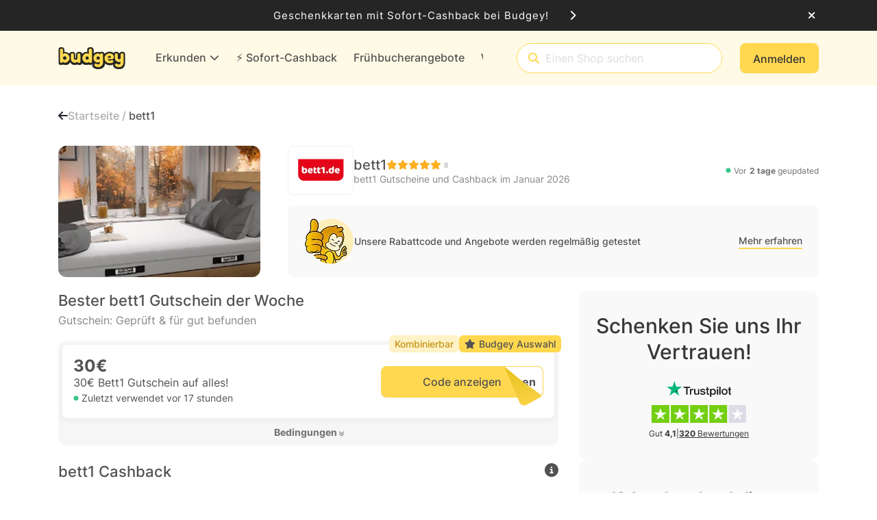

--- FILE ---
content_type: application/x-javascript
request_url: https://cdn.budgey.de/app/91.0.0.33169.33203/2689.js
body_size: 4036
content:
"use strict";
!function(){try{var e="undefined"!=typeof window?window:"undefined"!=typeof global?global:"undefined"!=typeof globalThis?globalThis:"undefined"!=typeof self?self:{},n=(new e.Error).stack;n&&(e._sentryDebugIds=e._sentryDebugIds||{},e._sentryDebugIds[n]="0b33791f-ea49-590d-85d0-b6f08e46eaef")}catch(e){}}();
(self.webpackChunkng_client=self.webpackChunkng_client||[]).push([[2689],{72689:(y,v,r)=>{r.d(v,{A:()=>rt});var t=r(68559),f=r(25870),T=r(87342),a=r(83371),h=r(17294),p=r(60316),_=r(44909),l=r(95673),u=r(90852),m=r(85199);const k=(e,o,n)=>({"is-white":e,"is-align-left":o,sm:n}),c=e=>({reviewCount:e}),s=e=>({invisible:e});function d(e,o){1&e&&t.eu8(0)}function C(e,o){if(1&e&&t.nrm(0,"img",15),2&e){const n=t.XpG(3);t.ZvI("",n.concatwebsitename,"-trustpilot_link_score_stars"),t.Y8G("title",n.trustpilot.score)("optimizeImage",n.trustpilot.starsImage)("alt",n.trustpilot.starsImage.name)}}function b(e,o){1&e&&(t.j41(0,"span"),t.EFF(1,"|"),t.k0s())}function x(e,o){if(1&e&&(t.nrm(0,"span",16),t.nI1(1,"translateWithStyle")),2&e){const n=t.XpG(3);t.ZvI("",n.concatwebsitename,"-trustpilot_link_score_reviews_text"),t.Y8G("innerHTML",t.i5U(1,4,"Trustpilot.N Reviews [Bold]: var = reviewCount",t.eq3(7,c,n.trustpilot.reviewCount)),t.npT)}}function O(e,o){if(1&e&&(t.qex(0),t.DNE(1,d,1,0,"ng-container",12)(2,C,1,6,"img",13),t.j41(3,"div")(4,"span"),t.EFF(5),t.j41(6,"span"),t.EFF(7),t.k0s()(),t.DNE(8,b,2,0,"span",11)(9,x,2,9,"span",14),t.k0s(),t.bVm()),2&e){const n=t.XpG(2),i=t.sdS(5);t.R7$(),t.Y8G("ngTemplateOutlet",i),t.R7$(),t.Y8G("ngIf",n.trustpilot.starsImage),t.R7$(),t.ZvI("",n.concatwebsitename,"-trustpilot_link_score_text_container"),t.R7$(),t.ZvI("",n.concatwebsitename,"-trustpilot_link_score_text"),t.R7$(),t.SpI(" ",n.trustpilot.scoreText," "),t.R7$(),t.ZvI("",n.concatwebsitename,"-trustpilot_link_score_text_value"),t.R7$(),t.JRh(n.trustpilot.score),t.R7$(),t.Y8G("ngIf",n.showReviews),t.R7$(),t.Y8G("ngIf",n.showReviews)}}function P(e,o){if(1&e&&t.DNE(0,O,10,15,"ng-container",11),2&e){const n=t.XpG();t.Y8G("ngIf",n.trustpilot)}}function E(e,o){if(1&e&&t.nrm(0,"img",19),2&e){const n=t.XpG(3);t.ZvI("",n.concatwebsitename,"-trustpilot_link_score_stars"),t.Y8G("optimizeImage",n.trustpilot.starsImage)("alt",n.trustpilot.starsImage.name)("title",n.trustpilot.score)}}function M(e,o){if(1&e&&(t.nrm(0,"span",16),t.nI1(1,"translateWithStyle")),2&e){const n=t.XpG(3);t.ZvI("",n.concatwebsitename,"-trustpilot_link_score_reviews_text"),t.Y8G("innerHTML",t.i5U(1,4,"Trustpilot.N Reviews [Bold]: var = reviewCount",t.eq3(7,c,n.trustpilot.reviewCount)),t.npT)}}function I(e,o){1&e&&t.eu8(0)}function w(e,o){if(1&e&&(t.qex(0),t.j41(1,"span",17),t.EFF(2),t.k0s(),t.DNE(3,E,1,6,"img",18)(4,M,2,9,"span",14)(5,I,1,0,"ng-container",12),t.bVm()),2&e){const n=t.XpG(2),i=t.sdS(5);t.R7$(),t.ZvI("",n.concatwebsitename,"-trustpilot_link_score"),t.Y8G("ngClass",t.eq3(8,s,n.isLoading)),t.R7$(),t.JRh(n.trustpilot.scoreText),t.R7$(),t.Y8G("ngIf",n.trustpilot.starsImage),t.R7$(),t.Y8G("ngIf",n.showReviews),t.R7$(),t.Y8G("ngTemplateOutlet",i)}}function G(e,o){if(1&e&&t.DNE(0,w,6,10,"ng-container",11),2&e){const n=t.XpG();t.Y8G("ngIf",n.trustpilot)}}function R(e,o){if(1&e&&t.nrm(0,"img",21),2&e){const n=t.XpG(2);t.ZvI("",n.concatwebsitename,"-trustpilot_link_score_logo"),t.Y8G("optimizeImage",n.trustpilotLogo)("alt",n.trustpilotLogo.name)}}function S(e,o){if(1&e&&t.DNE(0,R,1,5,"img",20),2&e){const n=t.XpG();t.Y8G("ngIf",n.trustpilotLogo)}}function L(e,o){if(1&e&&(t.j41(0,"div")(1,"span",17),t.EFF(2),t.nI1(3,"translate"),t.k0s()()),2&e){const n=t.XpG(2);t.ZvI("",n.concatwebsitename,"-trustpilot_title"),t.R7$(),t.Y8G("ngClass",t.eq3(7,s,n.isLoading)),t.R7$(),t.JRh(t.bMT(3,5,"Trustpilot.Title"))}}function D(e,o){1&e&&t.eu8(0)}function A(e,o){if(1&e&&(t.j41(0,"a",25),t.DNE(1,D,1,0,"ng-container",12),t.k0s()),2&e){const n=t.XpG(4),i=t.sdS(1);t.ZvI("",n.concatwebsitename,"-trustpilot_link"),t.Y8G("href",n.trustpilot.profileUrl,t.B4B),t.R7$(),t.Y8G("ngTemplateOutlet",i)}}function Y(e,o){if(1&e&&(t.qex(0),t.DNE(1,A,2,5,"a",24),t.bVm()),2&e){const n=t.XpG(3);t.R7$(),t.Y8G("ngIf",n.trustpilot)}}function $(e,o){1&e&&t.eu8(0)}function N(e,o){if(1&e){const n=t.RV6();t.j41(0,"div",27),t.bIt("click",function(){t.eBV(n);const g=t.XpG(4);return t.Njj(g.invokeXamarinOpenExternalLink(g.trustpilot.profileUrl))}),t.DNE(1,$,1,0,"ng-container",12),t.k0s()}if(2&e){const n=t.XpG(4),i=t.sdS(1);t.ZvI("",n.concatwebsitename,"-trustpilot_link"),t.R7$(),t.Y8G("ngTemplateOutlet",i)}}function W(e,o){if(1&e&&t.DNE(0,N,2,4,"div",26),2&e){const n=t.XpG(3);t.Y8G("ngIf",n.trustpilot)}}function X(e,o){if(1&e&&(t.qex(0),t.DNE(1,Y,2,1,"ng-container",23)(2,W,1,1,"ng-template",null,4,t.C5r),t.bVm()),2&e){const n=t.sdS(3),i=t.XpG(2);t.R7$(),t.Y8G("ngIf",!i.isMobileApp)("ngIfElse",n)}}function B(e,o){1&e&&t.eu8(0)}function U(e,o){if(1&e&&(t.j41(0,"div"),t.DNE(1,B,1,0,"ng-container",12),t.k0s()),2&e){const n=t.XpG(3),i=t.sdS(1);t.ZvI("",n.concatwebsitename,"-trustpilot_link"),t.R7$(),t.Y8G("ngTemplateOutlet",i)}}function j(e,o){if(1&e&&t.DNE(0,U,2,4,"div",22),2&e){const n=t.XpG(2);t.Y8G("ngIf",n.trustpilot)}}function z(e,o){if(1&e&&(t.j41(0,"div"),t.DNE(1,L,4,9,"div",22)(2,X,4,2,"ng-container",23)(3,j,1,1,"ng-template",null,3,t.C5r),t.k0s()),2&e){const n=t.sdS(4),i=t.XpG();t.R7$(),t.Y8G("ngIf",i.showTitle),t.R7$(),t.Y8G("ngIf",i.canRedirectToTrustpilot)("ngIfElse",n)}}function F(e,o){if(1&e&&(t.j41(0,"div")(1,"span",17),t.EFF(2),t.nI1(3,"translate"),t.k0s()()),2&e){const n=t.XpG(2);t.ZvI("",n.concatwebsitename,"-trustpilot_title"),t.R7$(),t.Y8G("ngClass",t.eq3(7,s,n.isLoading)),t.R7$(),t.JRh(t.bMT(3,5,"Trustpilot.Title"))}}function K(e,o){1&e&&t.eu8(0)}function Z(e,o){if(1&e&&(t.j41(0,"a",25),t.DNE(1,K,1,0,"ng-container",12),t.k0s()),2&e){const n=t.XpG(4),i=t.sdS(3);t.ZvI("",n.concatwebsitename,"-trustpilot_link"),t.Y8G("href",n.trustpilot.profileUrl,t.B4B),t.R7$(),t.Y8G("ngTemplateOutlet",i)}}function H(e,o){if(1&e&&(t.qex(0),t.DNE(1,Z,2,5,"a",24),t.bVm()),2&e){const n=t.XpG(3);t.R7$(),t.Y8G("ngIf",n.trustpilot)}}function V(e,o){1&e&&t.eu8(0)}function J(e,o){if(1&e){const n=t.RV6();t.j41(0,"div",27),t.bIt("click",function(){t.eBV(n);const g=t.XpG(4);return t.Njj(g.invokeXamarinOpenExternalLink(g.trustpilot.profileUrl))}),t.DNE(1,V,1,0,"ng-container",12),t.k0s()}if(2&e){const n=t.XpG(4),i=t.sdS(3);t.ZvI("",n.concatwebsitename,"-trustpilot_link"),t.R7$(),t.Y8G("ngTemplateOutlet",i)}}function q(e,o){if(1&e&&t.DNE(0,J,2,4,"div",26),2&e){const n=t.XpG(3);t.Y8G("ngIf",n.trustpilot)}}function Q(e,o){if(1&e&&(t.qex(0),t.DNE(1,H,2,1,"ng-container",23)(2,q,1,1,"ng-template",null,6,t.C5r),t.bVm()),2&e){const n=t.sdS(3),i=t.XpG(2);t.R7$(),t.Y8G("ngIf",!i.isMobileApp)("ngIfElse",n)}}function tt(e,o){1&e&&t.eu8(0)}function et(e,o){if(1&e&&(t.j41(0,"div"),t.DNE(1,tt,1,0,"ng-container",12),t.k0s()),2&e){const n=t.XpG(3),i=t.sdS(3);t.ZvI("",n.concatwebsitename,"-trustpilot_link"),t.R7$(),t.Y8G("ngTemplateOutlet",i)}}function nt(e,o){if(1&e&&t.DNE(0,et,2,4,"div",22),2&e){const n=t.XpG(2);t.Y8G("ngIf",n.trustpilot)}}function it(e,o){if(1&e&&(t.j41(0,"div"),t.DNE(1,F,4,9,"div",22)(2,Q,4,2,"ng-container",23)(3,nt,1,1,"ng-template",null,5,t.C5r),t.k0s()),2&e){const n=t.sdS(4),i=t.XpG();t.R7$(),t.Y8G("ngIf",i.showTitle),t.R7$(),t.Y8G("ngIf",i.canRedirectToTrustpilot)("ngIfElse",n)}}function ot(e,o){1&e&&t.eu8(0)}function st(e,o){if(1&e&&(t.j41(0,"div")(1,"span"),t.EFF(2),t.nI1(3,"translate"),t.nI1(4,"translate"),t.k0s(),t.DNE(5,ot,1,0,"ng-container",12),t.k0s()),2&e){const n=t.XpG(2),i=t.sdS(5);t.ZvI("",n.concatwebsitename,"-trustpilot_link"),t.R7$(2),t.LHq("",t.bMT(3,8,"Trustpilot.Website Rated")," ",n.trustpilot.score,"/",n.trustpilot.maxScore," ",t.bMT(4,10,"Trustpilot.On"),""),t.R7$(3),t.Y8G("ngTemplateOutlet",i)}}function lt(e,o){if(1&e&&(t.j41(0,"div"),t.DNE(1,st,6,12,"div",22),t.k0s()),2&e){const n=t.XpG();t.R7$(),t.Y8G("ngIf",n.trustpilot)}}function _t(e,o){1&e&&t.nrm(0,"div")}let rt=(()=>{var e;class o extends f.k{get showTitle(){return this._showTitle}set showTitle(i){this._showTitle=""===i||!0===i||"true"===i}get isWhite(){return this._isWhite}set isWhite(i){this._isWhite=i,this.setTrustpilotLogo()}constructor(i,g){super(),this.trustpilotService=i,this.xamarinAngularCommunicationService=g,this._showTitle=!1,this.canRedirectToTrustpilot=!0,this.type="block",this.showReviews=!1,this.isAlignLeft=!1,this.isSmall=!1,this._isWhite=!1,this.loaded=new t.bkB,this.isLoading=!0,this.isMobileApp=T.c.isMobileApp}ngOnInit(){this.trustpilotService.getTrustPilotInfo(i=>{this.isLoading=!1,i&&(this.trustpilot=i,this.setTrustpilotLogo()),this.loaded.emit(i)},this.ngUnsubscribe)}invokeXamarinOpenExternalLink(i){this.xamarinAngularCommunicationService.invokeXamarinOpenExternalLink(i)}setTrustpilotLogo(){this.trustpilot&&(this.trustpilotLogo=this.isWhite?this.trustpilot.logoWhite:this.trustpilot.logoBlack)}}return(e=o).\u0275fac=function(i){return new(i||e)(t.rXU(a.e),t.rXU(h.S))},e.\u0275cmp=t.VBU({type:e,selectors:[["t3-trustpilot"]],inputs:{showTitle:"showTitle",canRedirectToTrustpilot:"canRedirectToTrustpilot",type:"type",showReviews:"showReviews",isAlignLeft:"isAlignLeft",isSmall:"isSmall",isWhite:"isWhite"},outputs:{loaded:"loaded"},features:[t.Vt3],decls:12,vars:14,consts:[["blockTemplate",""],["inlineTemplate",""],["trustpilotLogoTemplate",""],["blockNoRedirect",""],["mobileAppTemplate",""],["inlineNoRedirect",""],["mobileAppInlineTemplate",""],["skeleton","",3,"ngClass","skeletonGlow"],[3,"ngSwitch"],[4,"ngSwitchCase"],[4,"ngSwitchDefault"],[4,"ngIf"],[4,"ngTemplateOutlet"],["disableOptimizedSrcset","",3,"title","optimizeImage","alt","class",4,"ngIf"],[3,"class","innerHTML",4,"ngIf"],["disableOptimizedSrcset","",3,"title","optimizeImage","alt"],[3,"innerHTML"],[3,"ngClass"],["disableOptimizedSrcset","",3,"optimizeImage","alt","title","class",4,"ngIf"],["disableOptimizedSrcset","",3,"optimizeImage","alt","title"],["disableOptimizedSrcset","",3,"optimizeImage","alt","class",4,"ngIf"],["disableOptimizedSrcset","",3,"optimizeImage","alt"],[3,"class",4,"ngIf"],[4,"ngIf","ngIfElse"],["target","_blank","rel","noopener",3,"class","href",4,"ngIf"],["target","_blank","rel","noopener",3,"href"],[3,"class","click",4,"ngIf"],[3,"click"]],template:function(i,g){1&i&&(t.DNE(0,P,1,1,"ng-template",null,0,t.C5r)(2,G,1,1,"ng-template",null,1,t.C5r)(4,S,1,1,"ng-template",null,2,t.C5r),t.j41(6,"div",7)(7,"div",8),t.DNE(8,z,5,3,"div",9)(9,it,5,3,"div",9)(10,lt,2,1,"div",9)(11,_t,1,0,"div",10),t.k0s()()),2&i&&(t.R7$(6),t.STu("",g.concatwebsitename,"-trustpilot type-",g.type,""),t.Y8G("ngClass",t.sMw(10,k,g.isWhite,g.isAlignLeft,g.isSmall))("skeletonGlow",g.isLoading),t.R7$(),t.Y8G("ngSwitch",g.type),t.R7$(),t.Y8G("ngSwitchCase","block"),t.R7$(),t.Y8G("ngSwitchCase","inline"),t.R7$(),t.Y8G("ngSwitchCase","inline-websitename"))},dependencies:[p.YU,p.bT,p.T3,p.ux,p.e1,p.fG,_.o,l.J,u.D9,m.u],styles:[".budgey-trustpilot[_ngcontent-%COMP%]{width:100%;text-align:center}.budgey-trustpilot.is-white[_ngcontent-%COMP%], .budgey-trustpilot.is-white[_ngcontent-%COMP%]   .budgey-trustpilot_title[_ngcontent-%COMP%], .budgey-trustpilot.is-white[_ngcontent-%COMP%]   .budgey-trustpilot_link[_ngcontent-%COMP%], .budgey-trustpilot.is-white[_ngcontent-%COMP%]   .budgey-trustpilot_link[_ngcontent-%COMP%]:hover   *[_ngcontent-%COMP%]{color:#fff}.budgey-trustpilot.is-align-left[_ngcontent-%COMP%]   .budgey-trustpilot_link[_ngcontent-%COMP%]{justify-content:start}.budgey-trustpilot.sm[_ngcontent-%COMP%]   .budgey-trustpilot_link[_ngcontent-%COMP%]   .budgey-trustpilot_link_score[_ngcontent-%COMP%]{font-size:12px}.budgey-trustpilot.sm[_ngcontent-%COMP%]   .budgey-trustpilot_link[_ngcontent-%COMP%]   .budgey-trustpilot_link_score_stars[_ngcontent-%COMP%]{height:20px}.budgey-trustpilot.sm[_ngcontent-%COMP%]   .budgey-trustpilot_link[_ngcontent-%COMP%]   .budgey-trustpilot_link_score_logo[_ngcontent-%COMP%]{height:16px}.budgey-trustpilot.sm[_ngcontent-%COMP%]   .budgey-trustpilot_link[_ngcontent-%COMP%]   .budgey-trustpilot_link_score_reviews_text[_ngcontent-%COMP%]{font-size:12px}.budgey-trustpilot.type-block[_ngcontent-%COMP%]{display:inline-block}.budgey-trustpilot.type-block[_ngcontent-%COMP%]   .budgey-trustpilot_title[_ngcontent-%COMP%]{font-size:30px;font-weight:500;line-height:38px;font-style:normal;margin-bottom:24px}.budgey-trustpilot.type-block[_ngcontent-%COMP%]   .budgey-trustpilot_link[_ngcontent-%COMP%]{flex-direction:column;align-items:center;row-gap:0;min-height:76px}.budgey-trustpilot.type-block[_ngcontent-%COMP%]   .budgey-trustpilot_link[_ngcontent-%COMP%]   .budgey-trustpilot_link_score_logo[_ngcontent-%COMP%]{margin-bottom:12px}.budgey-trustpilot.type-block[_ngcontent-%COMP%]   .budgey-trustpilot_link[_ngcontent-%COMP%]   .budgey-trustpilot_link_score_stars[_ngcontent-%COMP%]{margin-bottom:8px}.budgey-trustpilot.type-block[_ngcontent-%COMP%]   .budgey-trustpilot_link[_ngcontent-%COMP%]   .budgey-trustpilot_link_score_text_container[_ngcontent-%COMP%]{display:flex;gap:12px;font-size:12px;font-style:normal;line-height:normal}.budgey-trustpilot.type-block[_ngcontent-%COMP%]   .budgey-trustpilot_link[_ngcontent-%COMP%]   .budgey-trustpilot_link_score_text[_ngcontent-%COMP%]   .budgey-trustpilot_link_score_text_value[_ngcontent-%COMP%]{font-weight:700}.budgey-trustpilot.type-block[_ngcontent-%COMP%]   .budgey-trustpilot_link[_ngcontent-%COMP%]   .budgey-trustpilot_link_score_reviews_text[_ngcontent-%COMP%]{text-decoration:underline}.budgey-trustpilot.type-block[_ngcontent-%COMP%]   .budgey-trustpilot_separator[_ngcontent-%COMP%]{margin-left:12px;margin-right:12px}.budgey-trustpilot.type-inline-websitename[_ngcontent-%COMP%]   .budgey-trustpilot_link[_ngcontent-%COMP%]{display:flex;justify-content:center;align-items:center;font-size:12px;font-weight:700;line-height:normal;column-gap:0px}.budgey-trustpilot.type-inline-websitename[_ngcontent-%COMP%]   .budgey-trustpilot_link[_ngcontent-%COMP%]   span[_ngcontent-%COMP%]{margin-top:2px}.budgey-trustpilot.type-inline-websitename[_ngcontent-%COMP%]   .budgey-trustpilot_link[_ngcontent-%COMP%]   .budgey-trustpilot_link_score_logo[_ngcontent-%COMP%]{width:70px;height:auto;margin-left:4px}.budgey-trustpilot[_ngcontent-%COMP%]   .budgey-trustpilot_title[_ngcontent-%COMP%]{font-weight:500;font-size:18px;margin-bottom:18px;color:var(--wd-color-grey-850)}.budgey-trustpilot[_ngcontent-%COMP%]   .budgey-trustpilot_link[_ngcontent-%COMP%]{display:flex;flex-wrap:wrap;row-gap:3px;column-gap:10px;align-items:center;justify-content:center;color:var(--wd-color-grey-850)}.budgey-trustpilot[_ngcontent-%COMP%]   .budgey-trustpilot_link[_ngcontent-%COMP%]:hover{text-decoration:none}.budgey-trustpilot[_ngcontent-%COMP%]   .budgey-trustpilot_link[_ngcontent-%COMP%]   .budgey-trustpilot_link_score[_ngcontent-%COMP%]{font-weight:700;font-size:16px}.budgey-trustpilot[_ngcontent-%COMP%]   .budgey-trustpilot_link[_ngcontent-%COMP%]   .budgey-trustpilot_link_score_stars[_ngcontent-%COMP%]{height:26px;width:auto}.budgey-trustpilot[_ngcontent-%COMP%]   .budgey-trustpilot_link[_ngcontent-%COMP%]   .budgey-trustpilot_link_score_logo[_ngcontent-%COMP%]{height:23px;width:auto}"]}),o})()},95673:(y,v,r)=>{r.d(v,{J:()=>u});var t=r(68559);const f="placeholder-glow",T="placeholder",a="placeholder-black",h="placeholder-white";let u=(()=>{var m;class k{constructor(s,d){this.el=s,this.parent=d,this.skeletonIgnoreDefaultStyles=!1}ngOnInit(){this.updateSkeleton()}ngOnChanges(s){(s.skeletonGlow||s.skeletonPlaceholder||s.skeletonClass)&&this.updateSkeleton()}getAncestorSkeletonGlow(){return!0===this.skeletonGlow||(this.parent?this.parent.getAncestorSkeletonGlow():null!==(s=this.skeletonGlow)&&void 0!==s&&s);var s}updateSkeleton(){var s;const d=this.getAncestorSkeletonGlow();d!==this.isCurrentlyGlowing&&(this.setClass(d),null===(s=this.children)||void 0===s||s.forEach(C=>{C.parent===this&&(void 0===C.skeletonGlow||C.isCurrentlyGlowing!==d)&&C.updateSkeleton()}))}setClass(s){this.setGlowClass(s),this.setPlaceholderClass(s),this.setCustomClass(s),this.isCurrentlyGlowing=s,this.previousPlaceholderClass=this.skeletonPlaceholder,this.previousSkeletonClass=this.skeletonClass}setGlowClass(s){s&&void 0!==this.skeletonGlow?this.el.nativeElement.classList.add(f):this.el.nativeElement.classList.remove(f)}setPlaceholderClass(s){s&&void 0!==this.skeletonPlaceholder?(this.el.nativeElement.style.animation="",this.el.nativeElement.classList.add(T),this.skeletonIgnoreDefaultStyles&&this.el.nativeElement.classList.add("no-default"),void 0!==this.previousPlaceholderClass&&this.el.nativeElement.classList.remove(this.previousPlaceholderClass),"black"===this.skeletonPlaceholder?this.el.nativeElement.classList.add(a):"white"===this.skeletonPlaceholder&&this.el.nativeElement.classList.add(h)):(this.el.nativeElement.style.animation="none 0s",setTimeout(()=>this.el.nativeElement.style.animation="",100),this.el.nativeElement.classList.remove(T),this.el.nativeElement.classList.remove(a),this.el.nativeElement.classList.remove(h))}setCustomClass(s){void 0!==this.previousSkeletonClass&&this.previousSkeletonClass.split(" ").forEach(d=>this.el.nativeElement.classList.remove(d)),s&&void 0!==this.skeletonClass&&this.skeletonClass.split(" ").forEach(d=>this.el.nativeElement.classList.add(d))}}return(m=k).\u0275fac=function(s){return new(s||m)(t.rXU(t.aKT),t.rXU(m,12))},m.\u0275dir=t.FsC({type:m,selectors:[["","skeleton",""]],contentQueries:function(s,d,C){if(1&s&&t.wni(C,m,5),2&s){let b;t.mGM(b=t.lsd())&&(d.children=b)}},inputs:{skeletonGlow:"skeletonGlow",skeletonPlaceholder:"skeletonPlaceholder",skeletonClass:"skeletonClass",skeletonIgnoreDefaultStyles:"skeletonIgnoreDefaultStyles"},features:[t.OA$]}),k})()},85199:(y,v,r)=>{r.d(v,{u:()=>T});var t=r(90852),f=r(68559);let T=(()=>{var a;class h extends t.D9{transform(_,...l){if(this.equals(_,this.lastKey)&&this.equals(l,this.lastParams)&&this.lastTransformedValue)return this.lastTransformedValue;const u=super.transform(_,...l);if(!u)return"";const m=this.applyBoldTags(u);return this.lastTransformedValue=m,m}applyBoldTags(_){return _.replace(/\*\*(.*?)\*\*/g,"<strong>$1</strong>")}equals(_,l){if(_===l)return!0;if(null===_||null===l)return!1;if(_!=_&&l!=l)return!0;const u=typeof _;let k,c,s;if(u==typeof l&&"object"==u){if(!Array.isArray(_)){if(Array.isArray(l))return!1;for(c in s=Object.create(null),_){if(!this.equals(_[c],l[c]))return!1;s[c]=!0}for(c in l)if(!(c in s)&&typeof l[c]<"u")return!1;return!0}if(!Array.isArray(l))return!1;if((k=_.length)==l.length){for(c=0;c<k;c++)if(!this.equals(_[c],l[c]))return!1;return!0}}return!1}}return(a=h).\u0275fac=(()=>{let p;return function(l){return(p||(p=f.xGo(a)))(l||a)}})(),a.\u0275pipe=f.EJ8({name:"translateWithStyle",type:a,pure:!1,standalone:!0}),h})()},83371:(y,v,r)=>{r.d(v,{e:()=>T});var t=r(2845),f=r(68559);let T=(()=>{var a;class h extends t.M{getTrustPilotInfo(_,l){const u=this.nameof("trustpilotInfo");this.getDataWithCallback(u,`${this._apiNamespace}/trustpilotInfo`,l,_,{propertyToSetName:u})}getTrustPilotReviews(_,l){const u=this.nameof("trustpilotReviews");this.getDataWithCallback(u,`${this._apiNamespace}/trustpilotInfo/reviews`,l,_,{propertyToSetName:u})}}return(a=h).\u0275fac=(()=>{let p;return function(l){return(p||(p=f.xGo(a)))(l||a)}})(),a.\u0275prov=f.jDH({token:a,factory:a.\u0275fac}),h})()}}]);
//# debugId=0b33791f-ea49-590d-85d0-b6f08e46eaef


--- FILE ---
content_type: application/x-javascript
request_url: https://cdn.budgey.de/app/91.0.0.33169.33203/1772.js
body_size: 5324
content:
"use strict";
!function(){try{var e="undefined"!=typeof window?window:"undefined"!=typeof global?global:"undefined"!=typeof globalThis?globalThis:"undefined"!=typeof self?self:{},n=(new e.Error).stack;n&&(e._sentryDebugIds=e._sentryDebugIds||{},e._sentryDebugIds[n]="495861a6-7954-5863-bcf6-8115e2deec22")}catch(e){}}();
(self.webpackChunkng_client=self.webpackChunkng_client||[]).push([[1772],{34903:(F,C,a)=>{a.d(C,{o:()=>re});var e=a(68559),b=a(66860),f=a(33119),w=a(19803),p=a(67464),d=a(90852),c=a(60316),g=a(95673),B=a(90161),k=a(33602),y=a(20427),G=a(11962);const x=["dropdown"],M=["trigger"],R=["dropdownContentTemplate"],O=o=>({selected:o});function T(o,s){if(1&o&&e.nrm(0,"i",8),2&o){const n=e.XpG(2);e.Y8G("ngClass",n.filter.icon)}}function V(o,s){if(1&o&&e.nrm(0,"i",8),2&o){const n=e.XpG(2);e.Y8G("ngClass",n.filter.icon)}}function I(o,s){if(1&o&&(e.j41(0,"div",null,2),e.eu8(2,9),e.k0s()),2&o){const n=e.XpG(2),t=e.sdS(2);e.ZvI("",n.concatwebsitename,"-filters-bar_dropdown"),e.R7$(2),e.Y8G("ngTemplateOutlet",t)}}function D(o,s){if(1&o){const n=e.RV6();e.j41(0,"div",4)(1,"button",5,1),e.bIt("click",function(){e.eBV(n);const i=e.XpG();return e.Njj(i.toggleDropdown())})("focus",function(i){e.eBV(n);const r=e.XpG();return e.Njj(r.onFocus(i))}),e.DNE(3,T,1,1,"i",6),e.EFF(4),e.nI1(5,"translate"),e.DNE(6,V,1,1,"i",6),e.k0s(),e.DNE(7,I,3,4,"div",7),e.k0s()}if(2&o){const n=e.XpG();e.ZvI("",n.concatwebsitename,"-filters-bar_dropdown-container"),e.Y8G("skeletonGlow",n.isLoading),e.R7$(),e.STu("",n.concatwebsitename,"-filters-bar_button ",n.concatwebsitename,"-btn-secondary--grey btn-sm"),e.Y8G("skeletonPlaceholder","black")("ngClass",e.eq3(16,O,n.value!=n.filter.defaultValue)),e.R7$(2),e.Y8G("ngIf",n.filter.icon&&"left"==n.filter.iconPosition),e.R7$(),e.SpI(" ",e.bMT(5,14,n.selectedLabel)," "),e.R7$(2),e.Y8G("ngIf",n.filter.icon&&"right"==n.filter.iconPosition),e.R7$(),e.Y8G("ngIf",n.dropdownOpen)}}function E(o,s){if(1&o&&(e.j41(0,"span"),e.EFF(1),e.nI1(2,"translate"),e.k0s()),2&o){const n=e.XpG(2);e.ZvI("",n.concatwebsitename,"-filters-bar_dropdown_title"),e.R7$(),e.JRh(e.bMT(2,4,n.filter.optionsTitle))}}function P(o,s){if(1&o){const n=e.RV6();e.j41(0,"div")(1,"input",14),e.bIt("change",function(i){const r=e.eBV(n).$implicit,l=e.XpG(2);return e.Njj(l.onOptionChange(i,r.value))}),e.k0s(),e.j41(2,"label",15),e.EFF(3),e.nI1(4,"translate"),e.k0s()()}if(2&o){const n=s.$implicit,t=e.XpG(2);e.ee0("",t.concatwebsitename,"-",t.isMultiple?"checkbox":"radio"," ",t.concatwebsitename,"-",t.isMultiple?"checkbox":"radio","--md"),e.R7$(),e.STu("",t.concatwebsitename,"-",t.isMultiple?"checkbox_input":"radio_input",""),e.Y8G("type",t.isMultiple?"checkbox":"radio")("name",t.filter.key)("value",n.value)("id",t.filter.key+"_"+n.value)("checked",t.isChecked(n.value)),e.R7$(),e.STu("",t.concatwebsitename,"-",t.isMultiple?"checkbox_label":"radio_label",""),e.Y8G("for",t.filter.key+"_"+n.value),e.R7$(),e.SpI(" ",e.bMT(4,21,n.label)," ")}}function $(o,s){if(1&o){const n=e.RV6();e.j41(0,"div"),e.DNE(1,E,3,6,"span",7),e.j41(2,"div"),e.DNE(3,P,5,23,"div",10),e.k0s(),e.j41(4,"div",11)(5,"button",12),e.bIt("click",function(){e.eBV(n);const i=e.XpG();return e.Njj(i.apply())}),e.EFF(6),e.nI1(7,"translate"),e.k0s(),e.j41(8,"button",13),e.bIt("click",function(){e.eBV(n);const i=e.XpG();return e.Njj(i.clear())}),e.EFF(9),e.nI1(10,"translate"),e.k0s()()()}if(2&o){const n=e.XpG();e.ZvI("",n.concatwebsitename,"-filters-bar_dropdown_content"),e.R7$(),e.Y8G("ngIf",n.filter.optionsTitle),e.R7$(),e.ZvI("",n.concatwebsitename,"-filters-bar_dropdown_options"),e.R7$(),e.Y8G("ngForOf",n.filter.options),e.R7$(2),e.ZvI("",n.concatwebsitename,"-btn-primary btn-lg"),e.R7$(),e.JRh(e.bMT(7,17,"FiltersBar.Dropdown filter validate")),e.R7$(2),e.ZvI("",n.concatwebsitename,"-btn-link btn-lg"),e.Y8G("disabled",n.value===n.filter.defaultValue),e.R7$(),e.JRh(e.bMT(10,19,"FiltersBar.Dropdown filter reinitialize"))}}let j=(()=>{var o;class s extends B.T{constructor(t,i,r,l){super(l),this.viewRef=i,this.interstitialModalService=r,this.isLoading=!1,this.valueChange=new e.bkB,this.valuesChange=new e.bkB,this.filterFocused=new e.bkB,this.isMultiple=!1,this.value="",this.tempValue="",this.dropdownOpen=!1,this.modalOpen=!1,this.closeFromModalSubject=new f.B7,this.askCloseModalFromOutsideSubject=new f.B7,this.onParentScroll=()=>{this.dropdownOpen&&this.reposition()},t.onWindowResize.pipe((0,p.Q)(this.ngUnsubscribe)).subscribe(()=>this.onResize())}ngOnInit(){return this.isMultiple="select-multiple"===this.filter.type,this.resetToDefaultValue(),this.emitChanges(),super.ngOnInit()}ngAfterViewInit(){var t;null===(t=this.scrollContainerRef)||void 0===t||t.nativeElement.addEventListener("scroll",this.onParentScroll)}ngOnDestroy(){var t;return null===(t=this.scrollContainerRef)||void 0===t||t.nativeElement.removeEventListener("scroll",this.onParentScroll),super.ngOnDestroy()}toggleDropdown(){this.isMobileApp||this.isBreakpointXsDown()?(this.modalOpen=!0,this.createModal()):(this.dropdownOpen=!this.dropdownOpen,this.dropdownOpen&&(this.tempValue=Array.isArray(this.value)?[...this.value]:this.value,this.doActionOnNextTick(()=>{this.reposition()})))}createModal(){this.interstitialModalService.openInterstitialBaseModal({viewRef:this.viewRef,concatwebsitename:this.concatwebsitename,bodyTemplate:this.dropdownContentTemplate,closeFromModalEvent:this.closeFromModalSubject,askCloseFromOutside:this.askCloseModalFromOutsideSubject}),this.closeFromModalSubject.pipe((0,k.s)(1)).subscribe(()=>{this.reinitialize()})}emitChanges(){this.isMultiple?this.valuesChange.emit(this.value):this.valueChange.emit(this.value)}apply(){this.value=this.tempValue,this.emitChanges(),this.close()}clear(){this.resetToDefaultValue(),this.emitChanges(),this.close()}close(){this.dropdownOpen&&this.reinitialize(),this.modalOpen&&this.askCloseModalFromOutsideSubject.next()}resetToDefaultValue(){var t,i;this.tempValue=null!==(t=this.filter.defaultValue)&&void 0!==t?t:this.isMultiple?[]:"",this.value=null!==(i=this.filter.defaultValue)&&void 0!==i?i:this.isMultiple?[]:""}get selectedLabel(){var t,i;if(!this.filter||!this.filter.options)return"";if(this.isMultiple)return this.filter.label;const r=this.filter.options.find(l=>l.value===this.value);return(null==r?void 0:r.value)===this.filter.defaultValue?this.filter.label:null!==(t=null!==(i=null==r?void 0:r.label)&&void 0!==i?i:this.filter.label)&&void 0!==t?t:""}reposition(){var t,i;const r=null===(t=this.dropdownRef)||void 0===t?void 0:t.nativeElement,l=null===(i=this.triggerRef)||void 0===i?void 0:i.nativeElement;if(!r||!l)return;const _=l.getBoundingClientRect(),u=this.scrollContainerRef.nativeElement.getBoundingClientRect();r.style.top=_.bottom-u.top+"px",r.style.left=_.left-u.left+"px",r.style.display="block"}reinitialize(){this.dropdownOpen=!1,this.modalOpen=!1,this.tempValue=Array.isArray(this.value)?[...this.value]:this.value}isChecked(t){return this.isMultiple?Array.isArray(this.tempValue)&&this.tempValue.includes(t):this.tempValue===t}handleClickOutside(t){if(this.dropdownOpen){var i,r;const l=t.target;(null===(i=this.triggerRef)||void 0===i||!i.nativeElement.contains(l))&&(null===(r=this.dropdownRef)||void 0===r||!r.nativeElement.contains(l))&&this.reinitialize()}}onEscape(){this.dropdownOpen&&this.reinitialize()}onOptionChange(t,i){if(this.isMultiple){const r=t.target.checked;Array.isArray(this.tempValue)||(this.tempValue=[]),r?this.tempValue.push(i):this.tempValue=this.tempValue.filter(l=>l!==i)}else this.tempValue=i}onFocus(t){this.filterFocused.emit(t)}onResize(){this.dropdownOpen&&this.reinitialize(),this.modalOpen&&this.isBreakpointSmUp()&&this.askCloseModalFromOutsideSubject.next()}}return(o=s).\u0275fac=function(t){return new(t||o)(e.rXU(y.R),e.rXU(e.c1b),e.rXU(G.$),e.rXU(d.c$))},o.\u0275cmp=e.VBU({type:o,selectors:[["app-filters-bar-dropdown-filter"]],viewQuery:function(t,i){if(1&t&&(e.GBs(x,5),e.GBs(M,5),e.GBs(R,5)),2&t){let r;e.mGM(r=e.lsd())&&(i.dropdownRef=r.first),e.mGM(r=e.lsd())&&(i.triggerRef=r.first),e.mGM(r=e.lsd())&&(i.dropdownContentTemplate=r.first)}},hostBindings:function(t,i){1&t&&e.bIt("click",function(l){return i.handleClickOutside(l)},!1,e.EBC)("keydown.escape",function(){return i.onEscape()},!1,e.EBC)},inputs:{isLoading:"isLoading",filter:"filter",scrollContainerRef:"scrollContainerRef"},outputs:{valueChange:"valueChange",valuesChange:"valuesChange",filterFocused:"filterFocused"},features:[e.Vt3],decls:3,vars:1,consts:[["dropdownContentTemplate",""],["trigger",""],["dropdown",""],["skeleton","",3,"class","skeletonGlow",4,"ngIf"],["skeleton","",3,"skeletonGlow"],["skeleton","",3,"click","focus","skeletonPlaceholder","ngClass"],[3,"ngClass",4,"ngIf"],[3,"class",4,"ngIf"],[3,"ngClass"],[3,"ngTemplateOutlet"],[3,"class",4,"ngFor","ngForOf"],[1,"d-flex","flex-column","gap-4"],[3,"click"],[3,"click","disabled"],[3,"change","type","name","value","id","checked"],[3,"for"]],template:function(t,i){1&t&&e.DNE(0,D,8,18,"div",3)(1,$,11,21,"ng-template",null,0,e.C5r),2&t&&e.Y8G("ngIf",i.filter.options&&i.filter.options.length>0)},dependencies:[c.YU,c.Sq,c.bT,c.T3,g.J,d.D9],styles:[".budgey-filters-bar_dropdown_content[_ngcontent-%COMP%]   .budgey-filters-bar_dropdown_options[_ngcontent-%COMP%]   [_ngcontent-%COMP%]::-webkit-scrollbar{width:4px;height:4px}.budgey-filters-bar_dropdown_content[_ngcontent-%COMP%]   .budgey-filters-bar_dropdown_options[_ngcontent-%COMP%]   [_ngcontent-%COMP%]::-webkit-scrollbar-thumb:vertical{background:#bdbdbd;border-radius:10px}.budgey-filters-bar_dropdown_content[_ngcontent-%COMP%]   .budgey-filters-bar_dropdown_options[_ngcontent-%COMP%]   [_ngcontent-%COMP%]::-webkit-scrollbar-thumb:horizontal{background:#bdbdbd;border-radius:10px}.budgey-filters-bar_dropdown_content[_ngcontent-%COMP%]   .budgey-filters-bar_dropdown_options[_ngcontent-%COMP%]   [_ngcontent-%COMP%]::-webkit-scrollbar-thumb:vertical{background:var(--wd-color-primary-500)}.budgey-filters-bar_dropdown_content[_ngcontent-%COMP%]   .budgey-filters-bar_dropdown_options[_ngcontent-%COMP%]   [_ngcontent-%COMP%]::-webkit-scrollbar-thumb:horizontal{background:var(--wd-color-primary-500)}.budgey-filters-bar_dropdown-container[_ngcontent-%COMP%]{display:inline-block;height:100%}.budgey-filters-bar_dropdown-container[_ngcontent-%COMP%]   button[_ngcontent-%COMP%]{height:100%}.budgey-filters-bar_dropdown-container[_ngcontent-%COMP%]   .budgey-filters-bar_dropdown[_ngcontent-%COMP%]{position:absolute;display:none;top:100%;left:0;margin-top:4px;background:#fff;border:1px solid #ddd;border-radius:8px;box-shadow:0 4px 8px rgba(0,0,0,.1);z-index:10;min-width:250px;max-width:90vw;padding:24px 40px}.budgey-filters-bar_dropdown_content[_ngcontent-%COMP%]{display:flex;flex-direction:column;width:100%;background:#fff}.budgey-filters-bar_dropdown_content[_ngcontent-%COMP%]   .budgey-filters-bar_dropdown_title[_ngcontent-%COMP%]{margin-bottom:24px;font-size:18px;font-style:normal;font-weight:500;line-height:28px}.budgey-filters-bar_dropdown_content[_ngcontent-%COMP%]   .budgey-filters-bar_dropdown_options[_ngcontent-%COMP%]{display:flex;flex-direction:column;gap:16px;margin-bottom:32px;max-height:300px;overflow-y:auto}.budgey-filters-bar_dropdown_content[_ngcontent-%COMP%]   .budgey-filters-bar_dropdown_options[_ngcontent-%COMP%]   label[_ngcontent-%COMP%]{cursor:pointer;display:flex;align-items:center;gap:8px}"]}),s})();const X=["button"],S=o=>({selected:o});function L(o,s){if(1&o&&(e.j41(0,"div")(1,"div",5),e.EFF(2," \xa0 "),e.k0s()()),2&o){const n=e.XpG(2);e.R7$(),e.STu("",n.concatwebsitename,"-filters-bar_button ",n.concatwebsitename,"-btn-secondary--grey btn-sm"),e.Y8G("skeletonPlaceholder","black")}}function Y(o,s){if(1&o&&(e.j41(0,"div",3),e.DNE(1,L,3,5,"div",4),e.k0s()),2&o){const n=e.XpG();e.ZvI("",n.concatwebsitename,"-filters-bar_button-group-filter"),e.Y8G("skeletonGlow",n.isLoading),e.R7$(),e.Y8G("ngForOf",n.filter.options)}}function N(o,s){if(1&o&&e.nrm(0,"i"),2&o){const n=e.XpG(3).$implicit;e.HbH(n.icon)}}function A(o,s){if(1&o&&(e.j41(0,"span"),e.EFF(1),e.k0s()),2&o){const n=e.XpG(3).$implicit;e.R7$(),e.JRh(n.badge)}}function U(o,s){if(1&o&&(e.j41(0,"span",10),e.DNE(1,N,1,2,"i",11)(2,A,2,1,"span",12),e.k0s()),2&o){const n=e.XpG(2).$implicit;e.Y8G("skeletonPlaceholder","white"),e.R7$(),e.Y8G("ngIf",n.icon),e.R7$(),e.Y8G("ngIf",n.badge)}}function z(o,s){if(1&o){const n=e.RV6();e.j41(0,"button",8,1),e.bIt("click",function(){e.eBV(n);const i=e.XpG().$implicit,r=e.XpG(2);return e.Njj(r.onClick(i.value))})("keydown",function(i){e.eBV(n);const r=e.XpG(3);return e.Njj(r.onKeyDown(i))})("focus",function(i){e.eBV(n);const r=e.XpG(3);return e.Njj(r.onFocus(i))}),e.EFF(2),e.nI1(3,"translate"),e.DNE(4,U,3,3,"span",9),e.k0s()}if(2&o){const n=e.XpG().$implicit,t=e.XpG(2);e.STu("",t.concatwebsitename,"-filters-bar_button ",t.concatwebsitename,"-btn-secondary--grey btn-sm"),e.Y8G("skeletonPlaceholder","black")("ngClass",e.eq3(12,S,t.isSelected(n.value))),e.BMQ("tabindex",t.isSelected(n.value)?0:-1)("aria-checked",t.isSelected(n.value)),e.R7$(2),e.SpI(" ",t.isLoading?"\xa0":e.bMT(3,10,n.label)," "),e.R7$(2),e.Y8G("ngIf",n.badge||n.icon)}}function Z(o,s){if(1&o&&(e.qex(0),e.DNE(1,z,5,14,"button",7),e.bVm()),2&o){const n=s.$implicit;e.R7$(),e.Y8G("ngIf",n)}}function H(o,s){if(1&o&&(e.j41(0,"div",6),e.DNE(1,Z,2,1,"ng-container",4),e.k0s()),2&o){const n=e.XpG();e.ZvI("",n.concatwebsitename,"-filters-bar_button-group-filter"),e.Y8G("skeletonGlow",n.isLoading),e.R7$(),e.Y8G("ngForOf",n.filter.options)}}let Q=(()=>{var o;class s extends b.${constructor(t){super(t),this.isLoading=!1,this.valueChange=new e.bkB,this.filterFocused=new e.bkB}ngOnInit(){this.currentValue=this.filter.defaultValue}onClick(t){if(this.isSelected(t)){if(this.isDefaultValueSelected(t))return;this.currentValue=this.filter.defaultValue}else this.currentValue=t;this.valueChange.emit(this.currentValue)}onFocus(t){this.filterFocused.emit(t)}onKeyDown(t){const i=this.buttonRefs.toArray(),r=i.findIndex(l=>l.nativeElement===document.activeElement);"ArrowRight"===t.key?r<i.length-1&&(i[r+1].nativeElement.focus(),t.preventDefault()):"ArrowLeft"===t.key&&r>0&&(i[r-1].nativeElement.focus(),t.preventDefault())}isDefaultValueSelected(t){return this.filter.defaultValue===t}isSelected(t){return this.currentValue===t}}return(o=s).\u0275fac=function(t){return new(t||o)(e.rXU(d.c$))},o.\u0275cmp=e.VBU({type:o,selectors:[["app-filters-bar-buttons-group"]],viewQuery:function(t,i){if(1&t&&e.GBs(X,5),2&t){let r;e.mGM(r=e.lsd())&&(i.buttonRefs=r)}},inputs:{isLoading:"isLoading",filter:"filter"},outputs:{valueChange:"valueChange",filterFocused:"filterFocused"},features:[e.Vt3],decls:3,vars:2,consts:[["loaded",""],["button",""],["skeleton","",3,"class","skeletonGlow",4,"ngIf","ngIfElse"],["skeleton","",3,"skeletonGlow"],[4,"ngFor","ngForOf"],["skeleton","",3,"skeletonPlaceholder"],["role","radiogroup","skeleton","",3,"skeletonGlow"],["skeleton","","type","button","role","radio",3,"skeletonPlaceholder","class","ngClass","click","keydown","focus",4,"ngIf"],["skeleton","","type","button","role","radio",3,"click","keydown","focus","skeletonPlaceholder","ngClass"],["class","btn-badge","skeleton","",3,"skeletonPlaceholder",4,"ngIf"],["skeleton","",1,"btn-badge",3,"skeletonPlaceholder"],[3,"class",4,"ngIf"],[4,"ngIf"]],template:function(t,i){if(1&t&&e.DNE(0,Y,2,5,"div",2)(1,H,2,5,"ng-template",null,0,e.C5r),2&t){const r=e.sdS(2);e.Y8G("ngIf",i.isLoading)("ngIfElse",r)}},dependencies:[c.YU,c.Sq,c.bT,g.J,d.D9],styles:[".budgey-filters-bar_button-group-filter[_ngcontent-%COMP%]{display:inline-flex;gap:8px}.budgey-filters-bar_button-group-filter[_ngcontent-%COMP%]   .placeholder[_ngcontent-%COMP%]{min-width:120px;min-height:43px}"]}),s})();const K=["scrollContainer"],W=["topContainer"],J=["filterElement"];function q(o,s){if(1&o&&(e.j41(0,"div")(1,"span",7),e.EFF(2),e.nI1(3,"translate"),e.k0s()()),2&o){const n=e.XpG();e.ZvI("",n.concatwebsitename,"-filters-bar_title container mx-auto px-lg-0"),e.R7$(2),e.SpI(" ",e.bMT(3,4,n.title)," ")}}function ee(o,s){if(1&o){const n=e.RV6();e.j41(0,"app-filters-bar-dropdown-filter",8,2),e.bIt("valueChange",function(i){e.eBV(n);const r=e.XpG();return e.Njj(r.onSortChange(i))})("filterFocused",function(i){e.eBV(n);const r=e.XpG();return e.Njj(r.onFilterFocus(i))}),e.k0s()}if(2&o){const n=e.XpG();e.Y8G("isLoading",n.isLoading)("filter",n.sort)("scrollContainerRef",n.scrollContainerRef)}}function te(o,s){if(1&o){const n=e.RV6();e.j41(0,"app-filters-bar-dropdown-filter",8,2),e.bIt("valueChange",function(i){e.eBV(n);const r=e.XpG().$implicit,l=e.XpG();return e.Njj(l.onFilterChange_Value(r.key,i))})("filterFocused",function(i){e.eBV(n);const r=e.XpG(2);return e.Njj(r.onFilterFocus(i))}),e.k0s()}if(2&o){const n=e.XpG().$implicit,t=e.XpG();e.Y8G("isLoading",t.isLoading)("filter",n)("scrollContainerRef",t.scrollContainerRef)}}function ne(o,s){if(1&o){const n=e.RV6();e.j41(0,"app-filters-bar-dropdown-filter",13,2),e.bIt("valuesChange",function(i){e.eBV(n);const r=e.XpG().$implicit,l=e.XpG();return e.Njj(l.onFilterChange_Values(r.key,i))})("filterFocused",function(i){e.eBV(n);const r=e.XpG(2);return e.Njj(r.onFilterFocus(i))}),e.k0s()}if(2&o){const n=e.XpG().$implicit,t=e.XpG();e.Y8G("isLoading",t.isLoading)("filter",n)("scrollContainerRef",t.scrollContainerRef)}}function ie(o,s){if(1&o){const n=e.RV6();e.j41(0,"app-filters-bar-buttons-group",14,2),e.bIt("valueChange",function(i){e.eBV(n);const r=e.XpG().$implicit,l=e.XpG();return e.Njj(l.onFilterChange_Value(r.key,i))})("filterFocused",function(i){e.eBV(n);const r=e.XpG(2);return e.Njj(r.onFilterFocus(i))}),e.k0s()}if(2&o){const n=e.XpG().$implicit,t=e.XpG();e.Y8G("isLoading",t.isLoading)("filter",n)}}function oe(o,s){if(1&o&&(e.qex(0)(1,9),e.DNE(2,te,2,3,"app-filters-bar-dropdown-filter",10)(3,ne,2,3,"app-filters-bar-dropdown-filter",11)(4,ie,2,2,"app-filters-bar-buttons-group",12),e.bVm()()),2&o){const n=s.$implicit;e.R7$(),e.Y8G("ngSwitch",n.type),e.R7$(),e.Y8G("ngSwitchCase","select"),e.R7$(),e.Y8G("ngSwitchCase","select-multiple"),e.R7$(),e.Y8G("ngSwitchCase","button-group")}}let re=(()=>{var o;class s extends b.${set sort(t){this._sort=t?{key:"sort",label:"FiltersBar.OrderBy button label",type:"select",defaultValue:t.defaultValue,icon:"fa-solid fa-arrow-up-arrow-down",iconPosition:"left",optionsTitle:"FiltersBar.OrderBy list title",options:t.options}:void 0}get sort(){return this._sort}constructor(t){super(t),this.isLoading=!1,this.filters=[],this.filtersChanged=new e.bkB,this.sortChanged=new e.bkB,this.appliedFilters={},this.emitFilterChangedDebounced=new f.B7}ngOnInit(){this.appliedFilters=this.filters.reduce((t,i)=>(t[i.key]=void 0!==i.defaultValue?i.defaultValue:"",t),{}),this.emitFilterChangedDebounced.pipe((0,w.B)(20),(0,p.Q)(this.ngUnsubscribe)).subscribe(()=>{this.emitFilterChange(this.appliedFilters)})}onSortChange(t){this.sortChanged.emit(t)}onFilterChange_Value(t,i){this.appliedFilters[t]=i,this.emitFilterChangedDebounced.next(this.appliedFilters)}onFilterChange_Values(t,i){this.appliedFilters[t]=i,this.emitFilterChangedDebounced.next(this.appliedFilters)}emitFilterChange(t){this.filtersChanged.emit(t)}getInputValue(t){const i=t.target;return i instanceof HTMLInputElement&&"checkbox"===i.type?i.checked:i.value}onKeyDown(t){if(t.defaultPrevented)return;const i=document.activeElement,r=this.filterElements.toArray(),l=r.findIndex(m=>m.nativeElement.contains(i));if(-1===l)return;let _=l;"ArrowRight"===t.key?(t.preventDefault(),_=(l+1)%r.length):"ArrowLeft"===t.key&&(t.preventDefault(),_=(l-1+r.length)%r.length);const u=r[_];if(!u)return;const v='button, [href], input, select, textarea, [tabindex]:not([tabindex="-1"])';if(u.nativeElement.matches(v))u.nativeElement.focus();else{const h=u.nativeElement.querySelectorAll(v)[0];h&&h.focus()}}onFilterFocus(t){const i=t.target,r=this.scrollContainerRef.nativeElement,l=r.getBoundingClientRect(),_=i.getBoundingClientRect();(_.left<l.left||_.right>l.right)&&r.scrollTo({left:Math.max(0,Math.min(i.offsetLeft+i.offsetWidth/2-r.clientWidth/2,r.scrollWidth-r.clientWidth)),behavior:"smooth"})}}return(o=s).\u0275fac=function(t){return new(t||o)(e.rXU(d.c$))},o.\u0275cmp=e.VBU({type:o,selectors:[["app-filters-bar"]],viewQuery:function(t,i){if(1&t&&(e.GBs(K,7),e.GBs(W,7),e.GBs(J,5,e.aKT)),2&t){let r;e.mGM(r=e.lsd())&&(i.scrollContainerRef=r.first),e.mGM(r=e.lsd())&&(i.topContainerRef=r.first),e.mGM(r=e.lsd())&&(i.filterElements=r)}},hostBindings:function(t,i){1&t&&e.bIt("keydown",function(l){return i.onKeyDown(l)})},inputs:{isLoading:"isLoading",filters:"filters",title:"title",sort:"sort"},outputs:{filtersChanged:"filtersChanged",sortChanged:"sortChanged"},features:[e.Vt3],decls:9,vars:16,consts:[["topContainer",""],["scrollContainer",""],["filterElement",""],["skeleton","",3,"skeletonGlow"],[3,"class",4,"ngIf"],[3,"isLoading","filter","scrollContainerRef","valueChange","filterFocused",4,"ngIf"],[4,"ngFor","ngForOf"],["skeleton","","skeletonPlaceholder","black"],[3,"valueChange","filterFocused","isLoading","filter","scrollContainerRef"],[3,"ngSwitch"],[3,"isLoading","filter","scrollContainerRef","valueChange","filterFocused",4,"ngSwitchCase"],[3,"isLoading","filter","scrollContainerRef","valuesChange","filterFocused",4,"ngSwitchCase"],[3,"isLoading","filter","valueChange","filterFocused",4,"ngSwitchCase"],[3,"valuesChange","filterFocused","isLoading","filter","scrollContainerRef"],[3,"valueChange","filterFocused","isLoading","filter"]],template:function(t,i){1&t&&(e.j41(0,"div",3,0),e.DNE(2,q,4,6,"div",4),e.j41(3,"div",null,1)(5,"div")(6,"div"),e.DNE(7,ee,2,3,"app-filters-bar-dropdown-filter",5)(8,oe,5,4,"ng-container",6),e.k0s()()()()),2&t&&(e.ZvI("",i.concatwebsitename,"-filters-bar full-width"),e.Y8G("skeletonGlow",i.isLoading),e.R7$(2),e.Y8G("ngIf",i.title),e.R7$(),e.ZvI("",i.concatwebsitename,"-filters-bar_scroll-container"),e.R7$(2),e.ZvI("",i.concatwebsitename,"-filters-bar_content-container container mx-auto px-lg-0"),e.R7$(),e.ZvI("",i.concatwebsitename,"-filters-bar_content"),e.R7$(),e.Y8G("ngIf",i.sort),e.R7$(),e.Y8G("ngForOf",i.filters))},dependencies:[c.Sq,c.bT,c.ux,c.e1,g.J,j,Q,d.D9],styles:[".budgey-filters-bar_title[_ngcontent-%COMP%]{color:var(--wd-color-grey-600);font-size:14px;line-height:normal}.budgey-filters-bar[_ngcontent-%COMP%]{position:relative;display:flex;flex-direction:column;gap:16px}@media (max-width: 991.98px){.budgey-filters-bar.full-width[_ngcontent-%COMP%]{margin:0 calc((100vw - 100%)/-2)}.budgey-filters-bar.full-width[_ngcontent-%COMP%]   .budgey-filters-bar_content[_ngcontent-%COMP%]{padding-right:calc((100vw - 100%)/2)}}.budgey-filters-bar_scroll-container[_ngcontent-%COMP%]{overflow-x:auto;-webkit-overflow-scrolling:touch;white-space:nowrap;padding-top:5px;padding-bottom:5px;scrollbar-width:none;-ms-overflow-style:none}.budgey-filters-bar_scroll-container[_ngcontent-%COMP%]::-webkit-scrollbar{display:none}.budgey-filters-bar_content-container[_ngcontent-%COMP%]{display:flex}.budgey-filters-bar_content[_ngcontent-%COMP%]{display:flex;gap:8px}.budgey-filters-bar_content[_ngcontent-%COMP%]   button[_ngcontent-%COMP%]{-webkit-user-select:none;-moz-user-select:none;user-select:none}.budgey-filters-bar_button[_ngcontent-%COMP%]{height:100%}"]}),s})()},93398:(F,C,a)=>{a.d(C,{l:()=>w});var e=a(60316),b=a(90174),f=a(68559);let w=(()=>{var p;class d{}return(p=d).\u0275fac=function(g){return new(g||p)},p.\u0275mod=f.$C({type:p}),p.\u0275inj=f.G2t({imports:[e.MD,b.G]}),d})()}}]);
//# debugId=495861a6-7954-5863-bcf6-8115e2deec22


--- FILE ---
content_type: application/x-javascript
request_url: https://cdn.budgey.de/app/91.0.0.33169.33203/341.js
body_size: 11084
content:
"use strict";
!function(){try{var e="undefined"!=typeof window?window:"undefined"!=typeof global?global:"undefined"!=typeof globalThis?globalThis:"undefined"!=typeof self?self:{},n=(new e.Error).stack;n&&(e._sentryDebugIds=e._sentryDebugIds||{},e._sentryDebugIds[n]="613e4ee0-0f68-5dde-af2c-de1e33c927a1")}catch(e){}}();
(self.webpackChunkng_client=self.webpackChunkng_client||[]).push([[341],{29724:(O,g,e)=>{e.d(g,{c:()=>y});var t=e(68559),n=e(90161),r=e(60316),u=e(19672);const o=["elements"],a=f=>({$implicit:f}),l=f=>[f];function d(f,P){if(1&f&&(t.j41(0,"p"),t.EFF(1),t.k0s()),2&f){const m=t.XpG();t.ZvI(" ",m.concatwebsitename,"-bulk-elements_description"),t.R7$(),t.SpI(" ",m.description(),"")}}function h(f,P){}function p(f,P){if(1&f&&(t.j41(0,"li"),t.DNE(1,h,0,0,"ng-template",4),t.k0s()),2&f){const m=P.$implicit,_=t.XpG();t.HbH(_.classElementItem()?_.classElementItem():""),t.R7$(),t.Y8G("ngTemplateOutlet",_.elementTemplate())("ngTemplateOutletContext",t.eq3(5,a,m))}}function b(f,P){if(1&f&&(t.j41(0,"a",5),t.EFF(1),t.k0s()),2&f){const m=t.XpG();t.Y8G("ngClass",t.eq3(3,l,m.concatwebsitename+"-btn-secondary--"+(m.isBreakpointMdDown()?"color":"grey d-block w-100")))("routerLink",m.buttonLink()),t.R7$(),t.JRh(m.buttonText())}}let y=(()=>{var f;class P extends n.T{constructor(){super(...arguments),this.title=t.hFB.required(),this.description=(0,t.hFB)(),this.buttonLink=(0,t.hFB)(),this.buttonText=(0,t.hFB)(),this.classElementsContainer=(0,t.hFB)(),this.classElementItem=(0,t.hFB)(),this.elements=t.hFB.required(),this.elementTemplate=t.hFB.required(),this.button=(0,t.sbv)("elements")}}return(f=P).\u0275fac=(()=>{let m;return function(c){return(m||(m=t.xGo(f)))(c||f)}})(),f.\u0275cmp=t.VBU({type:f,selectors:[["bulk-related-elements"]],contentQueries:function(_,c,M){1&_&&t.C6U(M,c.button,o,5),2&_&&t.NyB()},inputs:{title:[t.Mj6.SignalBased,"title"],description:[t.Mj6.SignalBased,"description"],buttonLink:[t.Mj6.SignalBased,"buttonLink"],buttonText:[t.Mj6.SignalBased,"buttonText"],classElementsContainer:[t.Mj6.SignalBased,"classElementsContainer"],classElementItem:[t.Mj6.SignalBased,"classElementItem"],elements:[t.Mj6.SignalBased,"elements"],elementTemplate:[t.Mj6.SignalBased,"elementTemplate"]},features:[t.Vt3],decls:8,vars:15,consts:[[3,"class",4,"ngIf"],[3,"class",4,"ngFor","ngForOf"],[1,"d-flex","justify-content-center"],["class","btn-lg",3,"ngClass","routerLink",4,"ngIf"],[3,"ngTemplateOutlet","ngTemplateOutletContext"],[1,"btn-lg",3,"ngClass","routerLink"]],template:function(_,c){1&_&&(t.j41(0,"div")(1,"h2"),t.EFF(2),t.k0s(),t.DNE(3,d,2,4,"p",0),t.j41(4,"ul"),t.DNE(5,p,2,7,"li",1),t.k0s(),t.j41(6,"div",2),t.DNE(7,b,2,5,"a",3),t.k0s()()),2&_&&(t.ZvI("",c.concatwebsitename,"-bulk-elements border-radius-square b-radius-md"),t.R7$(),t.STu("d-block ",c.concatwebsitename,"-title-underline--center ",c.concatwebsitename,"-bulk-elements_title"),t.R7$(),t.JRh(c.title()),t.R7$(),t.Y8G("ngIf",c.description()),t.R7$(),t.STu("",c.concatwebsitename,"-bulk-elements-container",c.classElementsContainer()?" "+c.classElementsContainer():"",""),t.R7$(),t.Y8G("ngForOf",c.elements()),t.R7$(2),t.Y8G("ngIf",c.buttonLink()&&c.buttonText()))},dependencies:[r.YU,r.Sq,r.bT,r.T3,u.Wk],styles:['.budgey-bulk-elements[_ngcontent-%COMP%]{padding:0}@media (min-width: 992px){.budgey-bulk-elements[_ngcontent-%COMP%]{padding:32px 24px;margin:0;background-color:var(--wd-color-grey-50)}}.budgey-bulk-elements[_ngcontent-%COMP%]   .budgey-bulk-elements_title[_ngcontent-%COMP%]{margin-top:0;margin-bottom:16px;font-size:30px;font-weight:500;line-height:38px;text-align:center}@media (min-width: 992px){.budgey-bulk-elements[_ngcontent-%COMP%]   .budgey-bulk-elements_title[_ngcontent-%COMP%]{font-size:20px;color:var(--wd-color-grey-800);font-weight:700;line-height:28px}.budgey-bulk-elements[_ngcontent-%COMP%]   .budgey-bulk-elements_title[_ngcontent-%COMP%]:after{content:"";display:block;width:100%;height:1px;background-color:var(--wd-color-grey-200);margin:24px auto 32px}}.budgey-bulk-elements[_ngcontent-%COMP%]   .budgey-bulk-elements_description[_ngcontent-%COMP%]{text-align:center;padding:0;margin-bottom:24px;color:var(--wd-color-grey-700);font-size:16px;font-style:normal;font-weight:400;line-height:28px}@media (min-width: 992px){.budgey-bulk-elements[_ngcontent-%COMP%]   .budgey-bulk-elements_description[_ngcontent-%COMP%]{display:none}}.budgey-bulk-elements[_ngcontent-%COMP%]   .budgey-bulk-elements-container[_ngcontent-%COMP%]{list-style-type:none;padding:0;margin-bottom:16px}@media (min-width: 992px){.budgey-bulk-elements[_ngcontent-%COMP%]   .budgey-bulk-elements-container[_ngcontent-%COMP%]{margin-bottom:32px}}']}),P})()},38411:(O,g,e)=>{e.d(g,{Z:()=>o});var t=e(60316),n=e(17021),r=e(90174),u=e(68559);let o=(()=>{var a;class l{}return(a=l).\u0275fac=function(h){return new(h||a)},a.\u0275mod=u.$C({type:a}),a.\u0275inj=u.G2t({imports:[t.MD,r.G,n.A]}),l})()},35550:(O,g,e)=>{e.d(g,{j:()=>r});var t=e(60316),n=e(68559);let r=(()=>{var u;class o{}return(u=o).\u0275fac=function(l){return new(l||u)},u.\u0275mod=n.$C({type:u}),u.\u0275inj=n.G2t({imports:[t.MD]}),o})()},30551:(O,g,e)=>{e.d(g,{_:()=>o});var t=e(66860),n=e(68559),r=e(90852),u=e(80436);let o=(()=>{var a;class l extends t.${set json(h){this.jsonLD=this.getSafeHTML(h)}constructor(h,p){super(h),this.sanitizer=p}getSafeHTML(h){const b=`<script type="application/ld+json">${h?JSON.stringify(h,null,2).replace(/<\/script>/g,"<\\/script>"):""}<\/script>`;return this.sanitizer.bypassSecurityTrustHtml(b)}}return(a=l).\u0275fac=function(h){return new(h||a)(n.rXU(r.c$),n.rXU(u.up))},a.\u0275cmp=n.VBU({type:a,selectors:[["json-ld"]],hostVars:1,hostBindings:function(h,p){2&h&&n.Mr5("innerHTML",p.jsonLD,n.npT)},inputs:{json:"json"},features:[n.Vt3],decls:0,vars:0,template:function(h,p){},encapsulation:2,changeDetection:0}),l})()},72742:(O,g,e)=>{e.d(g,{N:()=>u});var t=e(60316),n=e(90174),r=e(68559);let u=(()=>{var o;class a{}return(o=a).\u0275fac=function(d){return new(d||o)},o.\u0275mod=r.$C({type:o}),o.\u0275inj=r.G2t({imports:[t.MD,n.G]}),a})()},30901:(O,g,e)=>{e.d(g,{v:()=>P});var t=e(66860),n=e(68559),r=e(90852),u=e(91443),o=e(60316),a=e(95673),l=e(19672);function d(m,_){if(1&m&&n.nrm(0,"div",4),2&m){const c=n.XpG();n.ZvI("",c.concatwebsitename,"-page-breadcrumbs_loader"),n.Y8G("skeletonPlaceholder","black")}}function h(m,_){if(1&m&&(n.j41(0,"a",10),n.EFF(1),n.nI1(2,"translate"),n.k0s()),2&m){const c=n.XpG().$implicit,M=n.XpG(3);n.ZvI("",M.concatwebsitename,"-page-breadcrumbs_previous"),n.Y8G("routerLink",c.url),n.R7$(),n.SpI(" ",c.translateLabel?n.bMT(2,5,c.label):c.label," / ")}}function p(m,_){if(1&m&&(n.j41(0,"span"),n.EFF(1),n.nI1(2,"translate"),n.k0s()),2&m){const c=n.XpG().$implicit,M=n.XpG(3);n.ZvI("",M.concatwebsitename,"-shop-breadcrumbs_current"),n.R7$(),n.JRh(c.translateLabel?n.bMT(2,4,c.label):c.label)}}function b(m,_){if(1&m&&(n.qex(0),n.DNE(1,h,3,7,"a",9)(2,p,3,6,"ng-template",null,1,n.C5r),n.bVm()),2&m){const c=_.$implicit,M=n.sdS(3);n.R7$(),n.Y8G("ngIf",c.url)("ngIfElse",M)}}function y(m,_){if(1&m){const c=n.RV6();n.qex(0),n.j41(1,"button",6),n.nI1(2,"translate"),n.bIt("click",function(){n.eBV(c);const k=n.XpG(2);return n.Njj(k.goBack())}),n.nrm(3,"i",7),n.k0s(),n.j41(4,"div"),n.DNE(5,b,4,2,"ng-container",8),n.k0s(),n.bVm()}if(2&m){const c=n.XpG(2);n.R7$(),n.ZvI("",c.concatwebsitename,"-page-breadcrumbs_back btn m-0 p-0 border-0"),n.FS9("title",n.bMT(2,5,"BreadcrumbList.Back")),n.R7$(4),n.Y8G("ngForOf",c.breadcrumbs.items)}}function f(m,_){if(1&m&&n.DNE(0,y,6,7,"ng-container",5),2&m){const c=n.XpG();n.Y8G("ngIf",c.breadcrumbs)}}let P=(()=>{var m;class _ extends t.${constructor(M,k){super(M),this.navigationService=k,this.isLoaded=!1}goBack(){this.navigationService.back()}}return(m=_).\u0275fac=function(M){return new(M||m)(n.rXU(r.c$),n.rXU(u.o))},m.\u0275cmp=n.VBU({type:m,selectors:[["app-page-breadcrumbs"]],inputs:{breadcrumbs:"breadcrumbs",isLoaded:"isLoaded"},features:[n.Vt3],decls:4,vars:6,consts:[["loadedContent",""],["nourl",""],["skeleton","",3,"skeletonGlow"],["skeleton","",3,"class","skeletonPlaceholder",4,"ngIf","ngIfElse"],["skeleton","",3,"skeletonPlaceholder"],[4,"ngIf"],[3,"click","title"],[1,"fa-solid","fa-arrow-left"],[4,"ngFor","ngForOf"],[3,"class","routerLink",4,"ngIf","ngIfElse"],[3,"routerLink"]],template:function(M,k){if(1&M&&(n.j41(0,"div",2),n.DNE(1,d,1,4,"div",3)(2,f,1,1,"ng-template",null,0,n.C5r),n.k0s()),2&M){const B=n.sdS(3);n.ZvI("",k.concatwebsitename,"-page-breadcrumbs"),n.Y8G("skeletonGlow",!k.isLoaded),n.R7$(),n.Y8G("ngIf",!k.isLoaded)("ngIfElse",B)}},dependencies:[o.Sq,o.bT,a.J,l.Wk,r.D9],styles:[".budgey-page-breadcrumbs[_ngcontent-%COMP%]{margin-top:32px;margin-bottom:32px;display:flex;gap:10px;font-size:16px;font-weight:500;line-height:24px}.budgey-page-breadcrumbs_loader[_ngcontent-%COMP%]{height:24px;width:150px}.budgey-page-breadcrumbs_back[_ngcontent-%COMP%]{font-size:16px}.budgey-page-breadcrumbs_previous[_ngcontent-%COMP%]{color:var(--wd-color-grey-500)}.budgey-page-breadcrumbs_current[_ngcontent-%COMP%]{color:var(--wd-color-grey-800)}"]}),_})()},13096:(O,g,e)=>{e.d(g,{c:()=>u});var t=e(60316),n=e(90174),r=e(68559);let u=(()=>{var o;class a{}return(o=a).\u0275fac=function(d){return new(d||o)},o.\u0275mod=r.$C({type:o}),o.\u0275inj=r.G2t({imports:[t.MD,n.G]}),a})()},522:(O,g,e)=>{e.d(g,{h:()=>u});var t=e(60316),n=e(90174),r=e(68559);let u=(()=>{var o;class a{}return(o=a).\u0275fac=function(d){return new(d||o)},o.\u0275mod=r.$C({type:o}),o.\u0275inj=r.G2t({imports:[t.MD,n.G]}),a})()},24559:(O,g,e)=>{e.d(g,{E:()=>l});var t=e(68559),n=e(25870),r=e(87342),u=e(83371),o=e(17294),a=e(72689);let l=(()=>{var d;class h extends n.k{get showTitle(){return this._showTitle}set showTitle(b){this._showTitle=""===b||!0===b||"true"===b}get isWhite(){return this._isWhite}set isWhite(b){this._isWhite=b,this.setTrustpilotLogo()}constructor(b,y){super(),this.trustpilotService=b,this.xamarinAngularCommunicationService=y,this._showTitle=!1,this.canRedirectToTrustpilot=!0,this.type="block",this.showReviews=!1,this.isAlignLeft=!1,this.isSmall=!1,this._isWhite=!1,this.loaded=new t.bkB,this.isLoading=!0,this.isMobileApp=r.c.isMobileApp}ngOnInit(){this.trustpilotService.getTrustPilotInfo(b=>{this.isLoading=!1,b&&(this.trustpilot=b,this.setTrustpilotLogo()),this.loaded.emit(b)},this.ngUnsubscribe)}invokeXamarinOpenExternalLink(b){this.xamarinAngularCommunicationService.invokeXamarinOpenExternalLink(b)}setTrustpilotLogo(){this.trustpilot&&(this.trustpilotLogo=this.isWhite?this.trustpilot.logoWhite:this.trustpilot.logoBlack)}}return(d=h).\u0275fac=function(b){return new(b||d)(t.rXU(u.e),t.rXU(o.S))},d.\u0275cmp=t.VBU({type:d,selectors:[["app-trustpilot-sidebar-widget"]],inputs:{showTitle:"showTitle",canRedirectToTrustpilot:"canRedirectToTrustpilot",type:"type",showReviews:"showReviews",isAlignLeft:"isAlignLeft",isSmall:"isSmall",isWhite:"isWhite"},outputs:{loaded:"loaded"},features:[t.Vt3],decls:1,vars:5,consts:[["showTitle","",3,"type","showReviews"]],template:function(b,y){1&b&&t.nrm(0,"t3-trustpilot",0),2&b&&(t.ZvI("",y.concatwebsitename,"-trustpilot-sidebar-widget b-radius-md border-radius-square w-100"),t.Y8G("type","block")("showReviews",!0))},dependencies:[a.A],styles:[".budgey-trustpilot-sidebar-widget[_ngcontent-%COMP%]{display:inline-block;margin:48px auto;padding:32px 24px;background-color:var(--wd-color-grey-50)}@media (min-width: 992px){.budgey-trustpilot-sidebar-widget[_ngcontent-%COMP%]{margin:0}}.budgey-trustpilot-sidebar-widget_loader[_ngcontent-%COMP%]{height:246px}"]}),h})()},15598:(O,g,e)=>{e.d(g,{l:()=>o});var t=e(60316),n=e(90174),r=e(66164),u=e(68559);let o=(()=>{var a;class l{}return(a=l).\u0275fac=function(h){return new(h||a)},a.\u0275mod=u.$C({type:a}),a.\u0275inj=u.G2t({imports:[t.MD,n.G,r.t]}),l})()},66164:(O,g,e)=>{e.d(g,{t:()=>u});var t=e(60316),n=e(90174),r=e(68559);let u=(()=>{var o;class a{}return(o=a).\u0275fac=function(d){return new(d||o)},o.\u0275mod=r.$C({type:o}),o.\u0275inj=r.G2t({imports:[t.MD,n.G]}),a})()},4290:(O,g,e)=>{e.d(g,{Z:()=>u});var t=e(60316),n=e(90174),r=e(68559);let u=(()=>{var o;class a{}return(o=a).\u0275fac=function(d){return new(d||o)},o.\u0275mod=r.$C({type:o}),o.\u0275inj=r.G2t({imports:[t.MD,n.G]}),a})()},21583:(O,g,e)=>{e.d(g,{Z:()=>it});var t=e(68559),n=e(66860),r=e(67464),u=e(2091),o=e(96008),a=e(90852),l=e(60316),d=e(44909),h=e(95673);const p=()=>[];function b(s,E){if(1&s&&(t.j41(0,"div"),t.nrm(1,"i",2)(2,"i",2),t.k0s()),2&s){const i=E.index,C=t.XpG();t.ZvI("",C.concatwebsitename,"-shop-rating_stars position-relative"),t.R7$(2),t.xc7("--shop-rating-percent",C.starsFilled[i])}}function y(s,E){if(1&s&&(t.j41(0,"div"),t.EFF(1),t.k0s()),2&s){const i=t.XpG();t.ZvI("",i.concatwebsitename,"-shop-rating_count"),t.R7$(),t.JRh(i.ratingCount)}}let f=(()=>{var s;class E extends n.${ngOnChanges(C){C.rating&&C.rating.previousValue!==C.rating.currentValue&&this.setRating(this.rating)}constructor(C){super(C),this.NB_STARS=5,this.MAX_RATE=5,this.starsFilled=[];let v=this.NB_STARS/this.MAX_RATE;v<=0&&(v=1),this.VALUE_PER_STAR=v,this.setRating(0)}setRating(C){const v=this.NB_STARS<=0?5:this.NB_STARS;if(!C){for(let x=0;x<v;x++)this.starsFilled[x]="0%";return}let R=C;for(let x=0;x<v;x++){let w=0;R>0&&R<this.VALUE_PER_STAR?w=100*R/this.VALUE_PER_STAR:R>=this.VALUE_PER_STAR&&(w=100),this.starsFilled[x]=`${w}%`,R-=this.VALUE_PER_STAR}}}return(s=E).\u0275fac=function(C){return new(C||s)(t.rXU(a.c$))},s.\u0275cmp=t.VBU({type:s,selectors:[["shop-rating"]],inputs:{rating:"rating",ratingCount:"ratingCount"},features:[t.Vt3,t.OA$],decls:3,vars:6,consts:[[3,"class",4,"ngFor","ngForOf"],[3,"class",4,"ngIf"],["aria-hidden","true",1,"fa-solid","fa-star"]],template:function(C,v){1&C&&(t.j41(0,"div"),t.DNE(1,b,3,5,"div",0)(2,y,2,4,"div",1),t.k0s()),2&C&&(t.ZvI("",v.concatwebsitename,"-shop-rating d-flex align-items-start justify-content-start align-items-center"),t.R7$(),t.Y8G("ngForOf",t.lJ4(5,p).constructor(v.NB_STARS)),t.R7$(),t.Y8G("ngIf",v.ratingCount))},dependencies:[l.Sq,l.bT],styles:[".budgey-shop-rating[_ngcontent-%COMP%]{line-height:normal}.budgey-shop-rating_stars[_ngcontent-%COMP%]{display:flex;justify-content:center;align-items:center;height:16px;width:16px;flex-shrink:0;font-size:14px}.budgey-shop-rating_stars[_ngcontent-%COMP%] > i.fa-star[_ngcontent-%COMP%]{position:absolute;left:0;top:1px;width:100%;height:100%}.budgey-shop-rating_stars[_ngcontent-%COMP%] > i.fa-star[_ngcontent-%COMP%]:last-child{color:var(--wd-color-warning-400);overflow:hidden;width:var(--shop-rating-percent)}.budgey-shop-rating_stars[_ngcontent-%COMP%] > i.fa-star[_ngcontent-%COMP%]:first-child{color:var(--wd-color-grey-50)}.budgey-shop-rating_count[_ngcontent-%COMP%]{color:var(--wd-color-grey-500);font-size:10px;font-weight:500;margin-left:4px}"]}),E})();var P=e(74887);function m(s,E){if(1&s&&(t.j41(0,"div")(1,"div")(2,"span",1),t.EFF(3),t.nI1(4,"translate"),t.k0s(),t.j41(5,"span"),t.EFF(6),t.k0s(),t.j41(7,"span"),t.EFF(8),t.nI1(9,"translateOrEmpty"),t.nI1(10,"async"),t.k0s()()()),2&s){const i=t.XpG();t.ZvI("",i.concatwebsitename,"-shop-last-updated-date align-items-center d-flex"),t.R7$(),t.STu("",i.concatwebsitename,"-dot-primary ",i.concatwebsitename,"-shop-last-updated-date_text"),t.R7$(2),t.JRh(t.bMT(4,13,"Shop.Updated Ago Before")),t.R7$(2),t.ZvI("",i.concatwebsitename,"-shop-last-updated-date_text_elapsed"),t.R7$(),t.JRh(i.dateHumanized),t.R7$(2),t.JRh(t.bMT(10,17,t.bMT(9,15,"Shop.Updated Ago After")))}}let _=(()=>{var s;class E extends n.${constructor(C){super(C)}}return(s=E).\u0275fac=function(C){return new(C||s)(t.rXU(a.c$))},s.\u0275cmp=t.VBU({type:s,selectors:[["shop-last-update-date"]],inputs:{dateHumanized:"dateHumanized"},features:[t.Vt3],decls:1,vars:1,consts:[[3,"class",4,"ngIf"],[1,"mr-05"]],template:function(C,v){1&C&&t.DNE(0,m,11,19,"div",0),2&C&&t.Y8G("ngIf",v.dateHumanized)},dependencies:[l.bT,l.Jj,a.D9,P.F],styles:[".budgey-shop-last-updated-date_text[_ngcontent-%COMP%]{gap:4px;color:var(--wd-color-grey-700);font-size:12px;line-height:normal;position:relative}.budgey-shop-last-updated-date_text_elapsed[_ngcontent-%COMP%]{font-weight:700}.budgey-shop-last-updated-date_text_icon[_ngcontent-%COMP%]{width:16px;height:16px;padding:4px}"]}),E})();var c=e(43189),M=e(7172),k=e(72689);const B=s=>({"has-bottom":s}),T=s=>({"border-radius-none":s}),D=s=>({shopName:s}),I=(s,E,i)=>({shopName:s,monthName:E,year:i});function S(s,E){if(1&s&&t.nrm(0,"div"),2&s){const i=t.XpG(2);t.ZvI("",i.concatwebsitename,"-card-brand-placeholder")}}function G(s,E){if(1&s&&t.nrm(0,"img",22),2&s){const i=t.XpG(3);t.ZvI("",i.concatwebsitename,"-shop-header_logo"),t.Mz_("alt","logo ",i.shopName,""),t.Y8G("optimizeImage",i.logo)("width",i.logo.width)("height",i.logo.height)}}function U(s,E){if(1&s&&t.DNE(0,G,1,8,"img",21),2&s){const i=t.XpG(2);t.Y8G("ngIf",i.logo)}}function A(s,E){if(1&s&&(t.j41(0,"div",19),t.DNE(1,S,1,3,"div",20)(2,U,1,1,"ng-template",null,3,t.C5r),t.k0s()),2&s){const i=t.sdS(3),C=t.XpG();t.ZvI("",C.concatwebsitename,"-card-brand"),t.Y8G("ngClass",C.isShop?"shop":"voucher")("skeletonPlaceholder","black")("skeletonIgnoreDefaultStyles",!0),t.R7$(),t.Y8G("ngIf",C.isLoading)("ngIfElse",i)}}function L(s,E){if(1&s&&t.nrm(0,"div",24),2&s){const i=t.XpG(2);t.ZvI("",i.concatwebsitename,"-card-brand-placeholder voucher"),t.Y8G("skeletonPlaceholder","black")("skeletonIgnoreDefaultStyles",!0)}}function F(s,E){if(1&s&&t.nrm(0,"img",26),2&s){const i=t.XpG(3);t.ZvI("",i.concatwebsitename,"-card-brand voucher"),t.Mz_("alt","logo ",i.shopName,""),t.Y8G("skeletonPlaceholder","black")("skeletonIgnoreDefaultStyles",!0)("optimizeImage",i.logo)("width",i.logo.width)("height",i.logo.height)}}function $(s,E){if(1&s&&t.DNE(0,F,1,10,"img",25),2&s){const i=t.XpG(2);t.Y8G("ngIf",i.logo)}}function W(s,E){if(1&s&&t.DNE(0,L,1,5,"div",23)(1,$,1,1,"ng-template",null,3,t.C5r),2&s){const i=t.sdS(2),C=t.XpG();t.Y8G("ngIf",C.isLoading)("ngIfElse",i)}}function V(s,E){if(1&s&&(t.j41(0,"span",28),t.EFF(1),t.k0s()),2&s){const i=t.XpG(2);t.ZvI("",i.concatwebsitename,"-shop-header_right_title-and-rating_title"),t.Y8G("skeletonPlaceholder","black")("ngClass",t.eq3(6,T,i.isLoading)),t.R7$(),t.SpI(" ",i.shopName," ")}}function j(s,E){if(1&s&&(t.j41(0,"h1",28),t.EFF(1),t.nI1(2,"translate"),t.k0s()),2&s){const i=t.XpG(2);t.ZvI("",i.concatwebsitename,"-shop-header_right_title-and-rating_title"),t.Y8G("skeletonPlaceholder","black")("ngClass",t.eq3(9,T,i.isLoading)),t.R7$(),t.SpI(" ",t.i5U(2,6,"Voucher.Page Title: var = shopName",t.eq3(11,D,i.shopName))," ")}}function H(s,E){if(1&s&&(t.qex(0),t.DNE(1,V,2,8,"span",27)(2,j,3,13,"ng-template",null,4,t.C5r),t.bVm()),2&s){const i=t.sdS(3),C=t.XpG();t.R7$(),t.Y8G("ngIf",C.isShop)("ngIfElse",i)}}function N(s,E){if(1&s&&(t.j41(0,"span",28),t.EFF(1),t.k0s()),2&s){const i=t.XpG();t.ZvI("",i.concatwebsitename,"-shop-header_right_title-and-rating_title"),t.Y8G("skeletonPlaceholder","black")("ngClass",t.eq3(6,T,i.isLoading)),t.R7$(),t.SpI(" ",""," ")}}function K(s,E){if(1&s&&t.nrm(0,"shop-rating",29),2&s){const i=t.XpG();t.Y8G("rating",i.rating)("ratingCount",i.ratingCount)}}function X(s,E){if(1&s&&(t.j41(0,"div",30)(1,"a",31),t.nI1(2,"translate"),t.nrm(3,"i",32),t.k0s(),t.j41(4,"a",33),t.nI1(5,"translate"),t.nrm(6,"i",34),t.k0s()()),2&s){const i=t.XpG();t.R7$(),t.FCK("href","",i.webSiteConfiguration.adminurl,"/Shops/Edit/",i.shopId,"",t.B4B),t.FS9("title",t.bMT(2,8,"Shop.Edit")),t.R7$(3),t.FCK("href","",i.webSiteConfiguration.adminurl,"/Shops/Details/",i.shopId,"",t.B4B),t.FS9("title",t.bMT(5,10,"Shop.Details"))}}function Y(s,E){if(1&s&&(t.qex(0),t.EFF(1),t.nI1(2,"translate"),t.bVm()),2&s){const i=t.XpG(3);t.R7$(),t.JRh(t.i5U(2,1,"Shop.Discover title SEO: var = shopName, monthName, year",t.sMw(4,I,i.shopName,i.shopMonthName,i.year)))}}function z(s,E){if(1&s&&(t.EFF(0),t.nI1(1,"translate")),2&s){const i=t.XpG(3);t.JRh(t.i5U(1,1,"Shop.Discover title: var = shopName",t.eq3(4,D,i.shopName)))}}function Z(s,E){if(1&s&&(t.qex(0),t.DNE(1,Y,3,8,"ng-container",10)(2,z,2,6,"ng-template",null,6,t.C5r),t.bVm()),2&s){const i=t.sdS(3),C=t.XpG(2);t.R7$(),t.Y8G("ngIf",!C.isAuth)("ngIfElse",i)}}function J(s,E){}function Q(s,E){if(1&s&&(t.j41(0,"h1",35),t.DNE(1,Z,4,2,"ng-container",10)(2,J,0,0,"ng-template",null,5,t.C5r),t.k0s()),2&s){const i=t.sdS(3),C=t.XpG();t.ZvI("",C.concatwebsitename,"-shop-header_right_title-and-rating_subtitle"),t.Y8G("skeletonPlaceholder","black"),t.R7$(),t.Y8G("ngIf",!C.isLoading)("ngIfElse",i)}}function q(s,E){1&s&&(t.j41(0,"span"),t.EFF(1),t.nI1(2,"translate"),t.k0s()),2&s&&(t.R7$(),t.SpI("",t.bMT(2,1,"Voucher.Up To Cashback")," "))}function tt(s,E){if(1&s){const i=t.RV6();t.j41(0,"i",39),t.bIt("click",function(){t.eBV(i);const v=t.XpG(2);return t.Njj(v.onOpenCashbackConditionsClicked())}),t.k0s()}if(2&s){const i=t.XpG(2);t.ZvI("fa-solid fa-circle-info ",i.concatwebsitename,"-cpointer")}}function et(s,E){if(1&s&&(t.j41(0,"span",35),t.DNE(1,q,3,3,"span",36),t.j41(2,"span",37),t.EFF(3),t.k0s(),t.j41(4,"span"),t.EFF(5),t.nI1(6,"translate"),t.k0s(),t.DNE(7,tt,1,3,"i",38),t.k0s()),2&s){const i=t.XpG();t.ZvI("",i.concatwebsitename,"-shop-header_right_title-and-rating_subtitle"),t.Y8G("skeletonPlaceholder","black"),t.R7$(),t.Y8G("ngIf",i.hasMultipleCashbackRates),t.R7$(2),t.SpI("",i.cashbackRate," "),t.R7$(2),t.JRh(t.bMT(6,8,"Voucher.Of Cashback")),t.R7$(2),t.Y8G("ngIf",i.hasMultipleCashbackRates)}}function nt(s,E){if(1&s&&t.nrm(0,"favorite-shop-button",40),2&s){const i=t.XpG();t.Y8G("buttonClass",i.concatwebsitename+"-btn-header-grey icon-lg bg-transparent")("shopId",i.shopId)}}function ot(s,E){if(1&s&&t.nrm(0,"shop-last-update-date",41),2&s){const i=t.XpG();t.Y8G("dateHumanized",i.lastUpdatedHumanized)}}function at(s,E){if(1&s){const i=t.RV6();t.j41(0,"app-voucher-basket-button",42),t.bIt("openBasketClicked",function(){t.eBV(i);const v=t.XpG();return t.Njj(v.onOpenBasketClicked())}),t.k0s()}if(2&s){const i=t.XpG();t.Y8G("skeletonPlaceholder","black")("isVoucherLocked",i.isVoucherLocked)("basket",i.basket)("showElementAddedToBasketAnimation",i.showElementAddedToBasketAnimation)}}function st(s,E){if(1&s&&(t.j41(0,"div",35),t.nrm(1,"t3-trustpilot",43),t.k0s()),2&s){const i=t.XpG();t.ZvI("",i.concatwebsitename,"-shop-header_bottom"),t.Y8G("skeletonPlaceholder","black"),t.R7$(),t.Y8G("type","inline-websitename")}}let it=(()=>{var s;class E extends n.${constructor(C,v,R){super(R),this.adminBrowserExtensionService=C,this.authService=v,this.isLoading=!1,this.type="shop",this.openBasketClicked=new t.bkB,this.openCashbackConditionsClicked=new t.bkB,this.isAdminBrowserExtensionInstalled=!1,this.isAuth=!1,this.year=(new Date).getFullYear()}ngOnInit(){this.authService.getIsAuthorized().pipe((0,r.Q)(this.ngUnsubscribe)).subscribe(C=>{this.isAuth=C}),this.isShop&&this.adminBrowserExtensionService.getIsAdminBrowserExtensionInstalled().pipe((0,r.Q)(this.ngUnsubscribe)).subscribe(()=>{var C;this.isAdminBrowserExtensionInstalled=!0,this.webSiteConfiguration=null===(C=this.adminBrowserExtensionService.adminBrowserExtensionParameters)||void 0===C?void 0:C.webSiteConfiguration})}get isShop(){return"shop"===this.type}get isVoucher(){return"voucher"===this.type}onOpenBasketClicked(){this.openBasketClicked.emit()}onOpenCashbackConditionsClicked(){this.openCashbackConditionsClicked.emit()}}return(s=E).\u0275fac=function(C){return new(C||s)(t.rXU(u.C),t.rXU(o.D),t.rXU(a.c$))},s.\u0275cmp=t.VBU({type:s,selectors:[["app-shop-header"]],inputs:{isLoading:"isLoading",logo:"logo",shopName:"shopName",shopId:"shopId",shopMonthName:"shopMonthName",rating:"rating",ratingCount:"ratingCount",lastUpdatedHumanized:"lastUpdatedHumanized",cashbackRate:"cashbackRate",isVoucherLocked:"isVoucherLocked",hasMultipleCashbackRates:"hasMultipleCashbackRates",basket:"basket",showElementAddedToBasketAnimation:"showElementAddedToBasketAnimation",type:"type"},outputs:{openBasketClicked:"openBasketClicked",openCashbackConditionsClicked:"openCashbackConditionsClicked"},features:[t.Vt3],decls:21,vars:33,consts:[["voucherLogo",""],["noTitle",""],["voucherSubtitle",""],["imageLoaded",""],["voucherTitle",""],["placeholderTitle",""],["notSEO",""],["skeleton","",3,"skeletonGlow"],[3,"ngClass"],["skeleton","",3,"class","ngClass","skeletonPlaceholder","skeletonIgnoreDefaultStyles",4,"ngIf","ngIfElse"],[4,"ngIf","ngIfElse"],[3,"rating","ratingCount",4,"ngIf"],["class","buttons-admin position-absolute",4,"ngIf"],["skeleton","",3,"class","skeletonPlaceholder",4,"ngIf","ngIfElse"],[1,"d-flex","flex-column","align-items-start","align-items-lg-end"],["class","d-none d-lg-block",3,"buttonClass","shopId",4,"ngIf"],[3,"dateHumanized",4,"ngIf"],["class","d-none d-sm-block","skeleton","",3,"skeletonPlaceholder","isVoucherLocked","basket","showElementAddedToBasketAnimation","openBasketClicked",4,"ngIf"],["skeleton","",3,"class","skeletonPlaceholder",4,"ngIf"],["skeleton","",3,"ngClass","skeletonPlaceholder","skeletonIgnoreDefaultStyles"],[3,"class",4,"ngIf","ngIfElse"],["sizes","(max-width: 991px) 58px, 70px","ngSrcset","58w, 70w, 87w, 105w, 116w, 145w, 174w, 210w","priority","",3,"class","optimizeImage","alt","width","height",4,"ngIf"],["sizes","(max-width: 991px) 58px, 70px","ngSrcset","58w, 70w, 87w, 105w, 116w, 145w, 174w, 210w","priority","",3,"optimizeImage","alt","width","height"],["skeleton","",3,"class","skeletonPlaceholder","skeletonIgnoreDefaultStyles",4,"ngIf","ngIfElse"],["skeleton","",3,"skeletonPlaceholder","skeletonIgnoreDefaultStyles"],["skeleton","","sizes","(max-width: 991px) 80px, 96px","ngSrcset","80w, 96w, 120w, 144w, 160w, 192w, 240w, 288w","priority","",3,"skeletonPlaceholder","skeletonIgnoreDefaultStyles","class","optimizeImage","alt","width","height",4,"ngIf"],["skeleton","","sizes","(max-width: 991px) 80px, 96px","ngSrcset","80w, 96w, 120w, 144w, 160w, 192w, 240w, 288w","priority","",3,"skeletonPlaceholder","skeletonIgnoreDefaultStyles","optimizeImage","alt","width","height"],["skeleton","",3,"class","skeletonPlaceholder","ngClass",4,"ngIf","ngIfElse"],["skeleton","",3,"skeletonPlaceholder","ngClass"],[3,"rating","ratingCount"],[1,"buttons-admin","position-absolute"],["target","_blank","rel","noopener",1,"btn-admin","btn-admin-edit",3,"href","title"],[1,"fa-solid","fa-pencil","fa-fw"],["target","_blank","rel","noopener",1,"btn-admin","btn-admin-details",3,"href","title"],[1,"fa-solid","fa-eye","fa-fw"],["skeleton","",3,"skeletonPlaceholder"],[4,"ngIf"],[1,"fw-bold","color-cta-cashback"],["style","margin-left: 3px;",3,"class","click",4,"ngIf"],[2,"margin-left","3px",3,"click"],[1,"d-none","d-lg-block",3,"buttonClass","shopId"],[3,"dateHumanized"],["skeleton","",1,"d-none","d-sm-block",3,"openBasketClicked","skeletonPlaceholder","isVoucherLocked","basket","showElementAddedToBasketAnimation"],[3,"type"]],template:function(C,v){if(1&C&&(t.j41(0,"div",7)(1,"div",8),t.DNE(2,A,4,8,"div",9)(3,W,3,2,"ng-template",null,0,t.C5r),t.j41(5,"div",8)(6,"div")(7,"div"),t.DNE(8,H,4,2,"ng-container",10)(9,N,2,8,"ng-template",null,1,t.C5r)(11,K,1,2,"shop-rating",11),t.k0s(),t.DNE(12,X,7,12,"div",12)(13,Q,4,6,"h1",13)(14,et,8,10,"ng-template",null,2,t.C5r),t.k0s(),t.j41(16,"div",14),t.DNE(17,nt,1,2,"favorite-shop-button",15)(18,ot,1,1,"shop-last-update-date",16)(19,at,1,4,"app-voucher-basket-button",17),t.k0s()()(),t.DNE(20,st,2,5,"div",18),t.k0s()),2&C){const R=t.sdS(4),x=t.sdS(10),w=t.sdS(15);t.STu("",v.concatwebsitename,"-shop-header ",v.type,""),t.Y8G("skeletonGlow",v.isLoading),t.R7$(),t.ZvI("",v.concatwebsitename,"-shop-header_top"),t.Y8G("ngClass",t.eq3(31,B,!v.isAuth)),t.R7$(),t.Y8G("ngIf",v.isShop)("ngIfElse",R),t.R7$(3),t.ZvI("",v.concatwebsitename,"-shop-header_right"),t.Y8G("ngClass",v.isShop?"shop":"voucher"),t.R7$(),t.ZvI("",v.concatwebsitename,"-shop-header_right_title-and-rating position-relative"),t.R7$(),t.ZvI("",v.concatwebsitename,"-shop-header_right_title-and-rating_top"),t.R7$(),t.Y8G("ngIf",v.shopName&&!v.isLoading)("ngIfElse",x),t.R7$(3),t.Y8G("ngIf",v.isShop),t.R7$(),t.Y8G("ngIf",v.isShop&&v.isAdminBrowserExtensionInstalled&&v.webSiteConfiguration&&v.webSiteConfiguration.adminurl&&v.shopId),t.R7$(),t.Y8G("ngIf",v.isShop)("ngIfElse",w),t.R7$(4),t.Y8G("ngIf",v.isShop),t.R7$(),t.Y8G("ngIf",v.isShop),t.R7$(),t.Y8G("ngIf",v.isVoucher),t.R7$(),t.Y8G("ngIf",!v.isAuth)}},dependencies:[l.YU,l.bT,d.o,h.J,f,_,c.g,M.y,k.A,a.D9],styles:["@media (max-width: 991.98px){.budgey-shop-header[_ngcontent-%COMP%]{display:flex;flex-direction:column;box-shadow:0 3px 8px rgba(189,189,189,.2);width:100%;border-radius:12px}}.budgey-shop-header[_ngcontent-%COMP%]   .budgey-shop-header_top[_ngcontent-%COMP%]{display:flex;align-items:center;gap:16px}@media (max-width: 991.98px){.budgey-shop-header[_ngcontent-%COMP%]   .budgey-shop-header_top[_ngcontent-%COMP%]{padding:16px;border-radius:12px;background-color:#fff;width:100%}.budgey-shop-header[_ngcontent-%COMP%]   .budgey-shop-header_top.has-bottom[_ngcontent-%COMP%]{border-bottom-left-radius:0;border-bottom-right-radius:0}}.budgey-shop-header[_ngcontent-%COMP%]   .budgey-shop-header_top[_ngcontent-%COMP%]   .budgey-shop-header_logo[_ngcontent-%COMP%]{object-fit:contain;width:100%;height:auto}.budgey-shop-header[_ngcontent-%COMP%]   .budgey-shop-header_top[_ngcontent-%COMP%]   .budgey-shop-header_right[_ngcontent-%COMP%]{flex-grow:1;display:flex;flex-direction:column;gap:6px}@media (min-width: 576px){.budgey-shop-header[_ngcontent-%COMP%]   .budgey-shop-header_top[_ngcontent-%COMP%]   .budgey-shop-header_right.voucher[_ngcontent-%COMP%]{flex-direction:row;align-items:center;justify-content:space-between;gap:10px}}@media (min-width: 992px){.budgey-shop-header[_ngcontent-%COMP%]   .budgey-shop-header_top[_ngcontent-%COMP%]   .budgey-shop-header_right[_ngcontent-%COMP%]{flex-direction:row;align-items:center;justify-content:space-between;gap:10px}}.budgey-shop-header[_ngcontent-%COMP%]   .budgey-shop-header_top[_ngcontent-%COMP%]   .budgey-shop-header_right[_ngcontent-%COMP%]   .budgey-card-brand.placeholder[_ngcontent-%COMP%]{border-radius:6px!important}.budgey-shop-header[_ngcontent-%COMP%]   .budgey-shop-header_top[_ngcontent-%COMP%]   .budgey-shop-header_right_title-and-rating[_ngcontent-%COMP%]{display:flex;flex-direction:column;gap:4px}.budgey-shop-header[_ngcontent-%COMP%]   .budgey-shop-header_top[_ngcontent-%COMP%]   .budgey-shop-header_right_title-and-rating_top[_ngcontent-%COMP%]{display:flex;flex-direction:column;align-items:flex-start;gap:4px}@media (min-width: 768px){.budgey-shop-header[_ngcontent-%COMP%]   .budgey-shop-header_top[_ngcontent-%COMP%]   .budgey-shop-header_right_title-and-rating_top[_ngcontent-%COMP%]{flex-direction:row;gap:8px;align-items:center}}.budgey-shop-header[_ngcontent-%COMP%]   .budgey-shop-header_top[_ngcontent-%COMP%]   .budgey-shop-header_right_title-and-rating_title[_ngcontent-%COMP%]{color:var(--wd-color-grey-800);font-size:20px;font-weight:500;line-height:normal;margin:0}.budgey-shop-header[_ngcontent-%COMP%]   .budgey-shop-header_top[_ngcontent-%COMP%]   .budgey-shop-header_right_title-and-rating_title.placeholder[_ngcontent-%COMP%]{min-width:200px}.budgey-shop-header[_ngcontent-%COMP%]   .budgey-shop-header_top[_ngcontent-%COMP%]   .budgey-shop-header_right_title-and-rating_subtitle[_ngcontent-%COMP%]{color:var(--wd-color-grey-600);font-size:14px;line-height:normal;margin:0}.budgey-shop-header[_ngcontent-%COMP%]   .budgey-shop-header_top[_ngcontent-%COMP%]   .budgey-shop-header_right_title-and-rating[_ngcontent-%COMP%] > .buttons-admin[_ngcontent-%COMP%]{left:calc(100% + 10px);white-space:nowrap}.budgey-shop-header[_ngcontent-%COMP%]   .budgey-shop-header_bottom[_ngcontent-%COMP%]{background-color:var(--wd-color-grey-50);padding:12px 16px;border-bottom-left-radius:12px;border-bottom-right-radius:12px;display:flex;justify-content:center;width:100%;height:41px}@media (min-width: 992px){.budgey-shop-header[_ngcontent-%COMP%]   .budgey-shop-header_bottom[_ngcontent-%COMP%]{display:none}}"]}),E})()},93544:(O,g,e)=>{e.d(g,{a:()=>h});var t=e(60316),n=e(90174),r=e(68559);let u=(()=>{var p;class b{}return(p=b).\u0275fac=function(f){return new(f||p)},p.\u0275mod=r.$C({type:p}),p.\u0275inj=r.G2t({imports:[t.MD,n.G]}),b})();var o=e(44505),a=e(92456),l=e(66164),d=e(47331);let h=(()=>{var p;class b{}return(p=b).\u0275fac=function(f){return new(f||p)},p.\u0275mod=r.$C({type:p}),p.\u0275inj=r.G2t({imports:[t.MD,n.G,u,o.i,a.Z,d.H,l.t]}),b})()},44505:(O,g,e)=>{e.d(g,{i:()=>u});var t=e(60316),n=e(90174),r=e(68559);let u=(()=>{var o;class a{}return(o=a).\u0275fac=function(d){return new(d||o)},o.\u0275mod=r.$C({type:o}),o.\u0275inj=r.G2t({imports:[t.MD,n.G]}),a})()},17021:(O,g,e)=>{e.d(g,{A:()=>o});var t=e(60316),n=e(90174),r=e(92456),u=e(68559);let o=(()=>{var a;class l{}return(a=l).\u0275fac=function(h){return new(h||a)},a.\u0275mod=u.$C({type:a}),a.\u0275inj=u.G2t({imports:[t.MD,n.G,r.Z]}),l})()},7172:(O,g,e)=>{e.d(g,{y:()=>l});var t=e(68559),n=e(66860),r=e(60316),u=e(90852);const o=(d,h)=>({"not-empty":d,"element-added":h});function a(d,h){if(1&d){const p=t.RV6();t.j41(0,"button",1),t.nI1(1,"translate"),t.bIt("click",function(){t.eBV(p);const y=t.XpG();return t.Njj(y.onOpenBasketClicked())}),t.j41(2,"span",2)(3,"span"),t.EFF(4),t.k0s()(),t.nrm(5,"i",3),t.k0s()}if(2&d){const p=t.XpG();t.STu("",p.concatwebsitename,"-btn-secondary--grey ",p.concatwebsitename,"-button-basket"),t.FS9("title",t.bMT(1,8,"Voucher.Basket")),t.Y8G("ngClass",t.l_i(10,o,p.basket.totalQuantity>0,p.showElementAddedToBasketAnimation))("disabled",p.isVoucherLocked),t.R7$(4),t.JRh(p.basket.totalQuantity)}}let l=(()=>{var d;class h extends n.${constructor(){super(...arguments),this.openBasketClicked=new t.bkB}onOpenBasketClicked(){this.openBasketClicked.emit()}}return(d=h).\u0275fac=(()=>{let p;return function(y){return(p||(p=t.xGo(d)))(y||d)}})(),d.\u0275cmp=t.VBU({type:d,selectors:[["app-voucher-basket-button"]],inputs:{isVoucherLocked:"isVoucherLocked",basket:"basket",showElementAddedToBasketAnimation:"showElementAddedToBasketAnimation"},outputs:{openBasketClicked:"openBasketClicked"},features:[t.Vt3],decls:1,vars:1,consts:[[3,"ngClass","title","class","disabled","click",4,"ngIf"],[3,"click","ngClass","title","disabled"],[1,"basket-quantity"],[1,"fa-solid","fa-basket-shopping-simple"]],template:function(b,y){1&b&&t.DNE(0,a,6,13,"button",0),2&b&&t.Y8G("ngIf",y.basket)},dependencies:[r.YU,r.bT,u.D9],styles:[".budgey-button-basket[_ngcontent-%COMP%]{height:48px;width:48px;margin:0;padding:14px;box-shadow:0 1px 2px rgba(189,189,189,.18);position:relative;display:flex;justify-content:center;align-items:center;font-size:14px}.budgey-button-basket[_ngcontent-%COMP%]   .basket-quantity[_ngcontent-%COMP%]{background-color:var(--wd-color-primary-500);border-radius:50px;top:-5px;right:-5px;display:none;justify-content:center;align-items:center;position:absolute;height:14px;min-width:14px;padding:2px;transition:all ease-in-out .25s}.budgey-button-basket[_ngcontent-%COMP%]   .basket-quantity[_ngcontent-%COMP%] > span[_ngcontent-%COMP%]{font-size:10px;line-height:normal;color:var(--wd-color-grey-800);transition:all ease-in-out .25s}.budgey-button-basket.not-empty.element-added[_ngcontent-%COMP%]   .basket-quantity[_ngcontent-%COMP%]{animation:_ngcontent-%COMP%_pop .5s linear 1}.budgey-button-basket.not-empty[_ngcontent-%COMP%]{border:1px solid var(--wd-color-primary-500)}.budgey-button-basket.not-empty[_ngcontent-%COMP%]   .basket-quantity[_ngcontent-%COMP%]{display:flex}@keyframes _ngcontent-%COMP%_pop{50%{transform:scale(1.5)}}"]}),h})()},47331:(O,g,e)=>{e.d(g,{H:()=>u});var t=e(60316),n=e(90174),r=e(68559);let u=(()=>{var o;class a{}return(o=a).\u0275fac=function(d){return new(d||o)},o.\u0275mod=r.$C({type:o}),o.\u0275inj=r.G2t({imports:[t.MD,n.G]}),a})()},23771:(O,g,e)=>{e.d(g,{I:()=>u});var t=e(60316),n=e(90174),r=e(68559);let u=(()=>{var o;class a{}return(o=a).\u0275fac=function(d){return new(d||o)},o.\u0275mod=r.$C({type:o}),o.\u0275inj=r.G2t({imports:[t.MD,n.G]}),a})()},57084:(O,g,e)=>{e.d(g,{J:()=>y});var t=e(89204),n=e(66860),r=e(33119),u=e(33602),o=e(68559),a=e(90852),l=e(11962),d=e(87816);const h=["modalContent"],p=f=>({shopName:f});function b(f,P){if(1&f&&(o.j41(0,"div")(1,"div"),o.EFF(2),o.nI1(3,"translate"),o.k0s(),o.nrm(4,"app-voucher-conditions",1),o.k0s()),2&f){const m=o.XpG();o.ZvI("",m.concatwebsitename,"-shop-voucher-conditions-modal-container d-flex align-items-center flex-column"),o.R7$(),o.ZvI("",m.concatwebsitename,"-shop-voucher-conditions-modal-container_title"),o.R7$(),o.JRh(o.i5U(3,12,"VoucherConditionsModal.Title: var = shopName",o.eq3(15,p,m.shopName))),o.R7$(2),o.Y8G("validityAndUsabilityInfo",m.validityAndUsabilityInfo)("conditions",m.conditions)("cashbackRates",m.cashbackRates)("showVoucherCumulativeCashback",m.shopIsCashback)("voucherCumulativeCashback",m.voucherCumulativeCashback)}}let y=(()=>{var f;class P extends n.${constructor(_,c,M){super(_),this.viewRef=c,this.interstitialModalService=M,this.modalClosed=new r.B7}ngAfterViewInit(){this.createModal()}close(){this.modalClosed.next()}createModal(){var _=this;return(0,t.A)(function*(){_.interstitialModalService.openInterstitialBaseModal({viewRef:_.viewRef,concatwebsitename:_.concatwebsitename,bodyTemplate:_.modalTemplate,closeFromModalEvent:_.modalClosed}),_.modalClosed.pipe((0,u.s)(1)).subscribe(()=>{_.close()})})()}}return(f=P).\u0275fac=function(_){return new(_||f)(o.rXU(a.c$),o.rXU(o.c1b),o.rXU(l.$))},f.\u0275cmp=o.VBU({type:f,selectors:[["app-voucher-conditions-modal"]],viewQuery:function(_,c){if(1&_&&o.GBs(h,5),2&_){let M;o.mGM(M=o.lsd())&&(c.modalTemplate=M.first)}},inputs:{shopName:"shopName",validityAndUsabilityInfo:"validityAndUsabilityInfo",conditions:"conditions",cashbackRates:"cashbackRates",voucherCumulativeCashback:"voucherCumulativeCashback",shopIsCashback:"shopIsCashback"},outputs:{modalClosed:"modalClosed"},features:[o.Vt3],decls:2,vars:0,consts:[["modalContent",""],[3,"validityAndUsabilityInfo","conditions","cashbackRates","showVoucherCumulativeCashback","voucherCumulativeCashback"]],template:function(_,c){1&_&&o.DNE(0,b,5,17,"ng-template",null,0,o.C5r)},dependencies:[d.O,a.D9],styles:[".budgey-shop-voucher-conditions-modal-container{display:flex;flex-direction:column;align-items:flex-start;gap:24px}.budgey-shop-voucher-conditions-modal-container_title{font-size:20px;font-style:normal;font-weight:700;line-height:28px}\n"],encapsulation:2}),P})()},19883:(O,g,e)=>{e.d(g,{e:()=>d});var t=e(60316),n=e(90174),r=e(39803),u=e(4290),o=e(68274),a=e(95911),l=e(68559);let d=(()=>{var h;class p{}return(h=p).\u0275fac=function(y){return new(y||h)},h.\u0275mod=l.$C({type:h}),h.\u0275inj=l.G2t({imports:[t.MD,n.G,r.h6,a.h,u.Z,o.q]}),p})()},95911:(O,g,e)=>{e.d(g,{h:()=>l});var t=e(60316),n=e(90174),r=e(64752),u=e(23771),o=e(522),a=e(68559);let l=(()=>{var d;class h{}return(d=h).\u0275fac=function(b){return new(b||d)},d.\u0275mod=a.$C({type:d}),d.\u0275inj=a.G2t({imports:[t.MD,n.G,r.x,u.I,o.h]}),h})()},64752:(O,g,e)=>{e.d(g,{x:()=>a});var t=e(60316),n=e(90174),r=e(522),u=e(68559);let o=(()=>{var l;class d{}return(l=d).\u0275fac=function(p){return new(p||l)},l.\u0275mod=u.$C({type:l}),l.\u0275inj=u.G2t({imports:[t.MD,n.G,r.h]}),d})(),a=(()=>{var l;class d{}return(l=d).\u0275fac=function(p){return new(p||l)},l.\u0275mod=u.$C({type:l}),l.\u0275inj=u.G2t({imports:[t.MD,n.G,o,r.h]}),d})()},41735:(O,g,e)=>{e.d(g,{J:()=>n,N:()=>t});var t=function(r){return r[r.profile=9999]="profile",r[r.browse=9998]="browse",r}(t||{}),n=function(r){return r.profile="specific-profile",r.browse="specific-browse",r}(n||{})},91443:(O,g,e)=>{e.d(g,{o:()=>y});var t=e(60316),n=e(68559),r=e(19672),u=e(41735),o=e(87342),a=e(40282);class l{static getLast(P){if(P&&0!==P.length)return P[P.length-1]}}var d=e(17294),h=e(96008),p=e(19686),b=e(71875);let y=(()=>{var f;class P{constructor(_,c,M,k,B,T){this.router=_,this.xamarinAngularCommunicationService=c,this.platformId=M,this.authService=k,this.overlayMenuProfileService=B,this.overlayMenuBrowseService=T,this.navigationEndHistoryDefault=[{id:-1,url:"/",pathName:"/"}],this.navigationEndHistory=this.navigationEndHistoryDefault,this.routesForbiddenInHistory=[`/${a.Zy.callback}`,`/${a.Zy.confirmEmail}`],this.tabRouteGroups=[[`/${a.DS.profile.root}/${a.DS.profile.loyalty.root}`,`/${a.DS.profile.root}/${a.DS.profile.loyalty.root}/${a.DS.profile.loyalty.quests}`,`/${a.DS.profile.root}/${a.DS.profile.loyalty.root}/${a.DS.profile.loyalty.coins}`,`/${a.DS.profile.root}/${a.DS.profile.loyalty.root}/${a.DS.profile.loyalty.achievements}`]],this.isMobileApp=o.c.isMobileApp,this.isCanGoBack=!1,this.isCanGoBackNoDefault=!1,this.canGoBackEvent=new n.bkB,this.isSpecificCaseGoBack=!0,this.canGoBackIsFirstCall=!0,this.router.events.subscribe(D=>{if(D instanceof r.Z)if("popstate"===D.navigationTrigger)this.navigationStartHistoryEventId=void 0,this.navigationEndHistory=this.navigationEndHistoryDefault;else if("imperative"===D.navigationTrigger){const I=this.getNavigationHistoryEntry(D.url,D.id);I.pathName&&this.isRouteAuthorizedInHistory(I.pathName)&&(this.navigationStartHistoryEventId=D.id)}if(D instanceof r.wF){const I=D.urlAfterRedirects,S=this.getNavigationHistoryEntry(D.urlAfterRedirects,D.id);if(S.pathName&&(this.isNavigationFromSamePageTab(S)&&(this.isSpecificCaseGoBack=!0),this.isRouteAuthorizedInHistory(S.pathName)&&this.shouldAddEntryToHistory(S))){const A=this.navigationEndHistory.findIndex(L=>this.isSameRoute(L,S));A>-1?this.navigationEndHistory=this.navigationEndHistory.slice(0,A+1):this.navigationEndHistory.push(S)}this.navigationStartHistoryEventId=void 0,this.navigationEndHistory.length>1?(this.specificCaseWhenNavigationIsAllowed(I),this.isSpecificCaseGoBack=!1):(this.canGoBackEvent.emit(!1),this.isCanGoBack=!1,this.isSpecificCaseGoBack=!1,this.isMobileApp&&this.invokeCanGoBack(I,!1)),this.isCanGoBackNoDefault=this.isCanGoBack&&this.navigationEndHistory.length>this.navigationEndHistoryDefault.length}})}updateHistoryForTabNavigation(_,c="",M){const k=M?`#${M}`:"",B=`${_}${c}${k}`,T={id:Date.now(),url:B,pathName:_,search:c,hash:k},I=l.getLast(this.navigationEndHistory);(null==I?void 0:I.pathName)===T.pathName&&(null==I?void 0:I.search)===T.search?this.navigationEndHistory[this.navigationEndHistory.length-1]=T:this.navigationEndHistory.push(T)}specificCaseWhenNavigationIsAllowed(_){this.isSpecificCaseGoBack?(this.isCanGoBack=!1,this.canGoBackEvent.emit(!1),this.isMobileApp&&this.invokeCanGoBack(_,!1)):(this.isCanGoBack=!0,this.canGoBackEvent.emit(!0),this.isMobileApp&&this.invokeCanGoBack(_,!0))}shouldAddEntryToHistory(_){const c=this.navigationEndHistory.length===this.navigationEndHistoryDefault.length,M=_.id===this.navigationStartHistoryEventId,k=!this.navigationEndHistory.some(T=>T.url===_.url),B=this.isNavigationFromSamePageTab(_);return(c||M||k)&&!1===B}isNavigationFromSamePageTab(_){const c=l.getLast(this.navigationEndHistory);if(!c||!c.pathName)return!1;const M=c.pathName,k=this.tabRouteGroups.find(B=>B.includes(M));return!!k&&k.includes(_.pathName)}invokeCanGoBack(_,c){(0,t.UE)(this.platformId)&&(this.canGoBackIsFirstCall?window.setTimeout(()=>{this.xamarinAngularCommunicationService.invokeCanGoBack(_,c),this.canGoBackIsFirstCall=!1},500):this.xamarinAngularCommunicationService.invokeCanGoBack(_,c))}isRouteAuthorizedInHistory(_){return-1===this.routesForbiddenInHistory.findIndex(c=>_.startsWith(c),_)}back(){const _=this.navigationEndHistory[this.navigationEndHistory.length-1];if(_.id!==u.N.profile&&_.id!==u.N.browse&&this.navigationEndHistory.pop(),this.navigationEndHistory.length>0){const c=this.navigationEndHistory[this.navigationEndHistory.length-1];if(c.id===u.N.profile)return void this.overlayMenuProfileService.openMenu();if(c.id===u.N.browse)return void this.overlayMenuBrowseService.openMenuFromNavigationService();this.router.navigate([c.pathName],{queryParams:this.parseQueryParams(c.search),fragment:c.hash?c.hash.substring(1):void 0})}else this.router.navigate(["/"])}updateLastEntryFragmentFromTabMenu(_){const c=l.getLast(this.navigationEndHistory);if(!c)return;const M=`#${_}`,k=`${c.pathName}${c.search}${M}`;c.hash=M,c.url=k}isSameRoute(_,c){return _.url===c.url}parseQueryParams(_){if(_)return Object.fromEntries(new URLSearchParams(_))}getNavigationHistoryEntry(_,c){const M=new URL(_,"http://www.widilo.fr");return{id:c,url:_,pathName:M.pathname,hash:M.hash,search:M.search}}}return(f=P).\u0275fac=function(_){return new(_||f)(n.KVO(r.Ix),n.KVO(d.S),n.KVO(n.Agw),n.KVO(h.D),n.KVO(p.M),n.KVO(b.b))},f.\u0275prov=n.jDH({token:f,factory:f.\u0275fac}),P})()},32581:(O,g,e)=>{e.d(g,{M:()=>t});class t{static randomString(r=8){let u="";for(let a=0;a<r;a++)u+="ABCDEFGHIJKLMNOPQRSTUVWXYZabcdefghijklmnopqrstuvwxyz0123456789".charAt(Math.floor(62*Math.random()));return u}static capitalize(r){return r&&r.length?r.charAt(0).toUpperCase()+r.slice(1):r}static decapitalize(r){return r&&r.length?r.charAt(0).toLowerCase()+r.slice(1):r}static removeEmojisAndSymbols(r){return r.replace(/([\uE000-\uF8FF]|\uD83C[\uDC00-\uDFFF]|\uD83D[\uDC00-\uDFFF]|[\u2011-\u26FF]|\uD83E[\uDD10-\uDDFF])/g,"")}}},73408:(O,g,e)=>{e.d(g,{h:()=>u});var t=e(43196),n=e(34898),r=e(32581);class u{get schema(){return this._schema}constructor(){this._schema={"@context":"http://schema.org","@graph":[]}}add(a){this._schema["@graph"].push(a)}addBreadcrumbListItem(a){const l=[];for(let d=0;d<a.length;d++)l.push({"@type":"ListItem",position:d+1,item:{"@id":a[d].id,name:a[d].name}});this._schema["@graph"].push({"@type":"BreadcrumbList",itemListElement:l})}addWebPage(a,l){this._schema["@graph"].push({"@type":"WebPage",name:l,lastReviewed:a})}addWebSite(a,l,d){this._schema["@graph"].push({"@type":"WebSite",name:a,alternateName:l,url:d})}addStore(a,l,d,h){this._schema["@graph"].push({"@type":"Store",url:a,description:l,name:d,logo:{"@type":"ImageObject",url:h,contentUrl:h},image:{"@type":"ImageObject",url:h,contentUrl:h}})}addVideos(a,l,d,h){a.forEach(p=>{this._schema["@graph"].push({"@type":"VideoObject",name:null==p.title||0===p.title.length?d:p.title,description:null==p.description||0===p.description.length?h:p.description,thumbnailUrl:[p.thumbnailUrl],embedUrl:p.url,uploadDate:l})})}addFaq(a){const l=a.length,d=[];for(let h=0;h<l;h++){const p=a[h];let b="";if(p.answer&&p.answer.length){const y=[];for(let f=0;f<p.answer.length;f++){const P=p.answer[f];P&&P.raw&&y.push(P.raw)}b=y.join(" ")}d.push({"@type":"Question",name:p.question,acceptedAnswer:{"@type":"Answer",text:b}})}this._schema["@graph"].push({"@type":"FAQPage",mainEntity:d})}addFaqRichText(a){const l=[],d=n.M.groupChildrenNodesByType(a.rootNode,t.q.Heading,{includeContentBeforeFirstMatch:!1});for(const h of d){if(!h.key)continue;const p=r.M.removeEmojisAndSymbols(n.M.nodetoString(h.key)).trim(),b=r.M.removeEmojisAndSymbols(n.M.nodestoString(h.items)).trim();l.push({"@type":"Question",name:p,acceptedAnswer:{"@type":"Answer",text:b}})}this._schema["@graph"].push({"@type":"FAQPage",mainEntity:l})}}}}]);
//# debugId=613e4ee0-0f68-5dde-af2c-de1e33c927a1


--- FILE ---
content_type: application/x-javascript
request_url: https://cdn.budgey.de/app/91.0.0.33169.33203/6996.js
body_size: 14363
content:
"use strict";
!function(){try{var e="undefined"!=typeof window?window:"undefined"!=typeof global?global:"undefined"!=typeof globalThis?globalThis:"undefined"!=typeof self?self:{},n=(new e.Error).stack;n&&(e._sentryDebugIds=e._sentryDebugIds||{},e._sentryDebugIds[n]="92be60fd-5c00-51e1-a0fb-d9cceabc54d0")}catch(e){}}();
(self.webpackChunkng_client=self.webpackChunkng_client||[]).push([[6996],{68156:(U,w,a)=>{a.d(w,{z:()=>Se});var m=a(60316),e=a(68559),t=a(34456),b=a(90852),_=a(35550);let v=(()=>{var i;class u{}return(i=u).\u0275fac=function(o){return new(o||i)},i.\u0275mod=e.$C({type:i}),i.\u0275inj=e.G2t({imports:[m.MD,_.j,b.h]}),u})();var h=a(16714),M=a(54332),B=a(1587),I=a(74466),L=a(48992),G=a(87684),j=a(71536),K=a(33119),H=a(2677),z=a(434),J=a(6109),N=a(67464),x=a(19803),F=a(71963),D=a(35443),c=a(73671),p=a(86243),T=a(80575),$=a(80756),A=a(25870);let P=(()=>{var i;class u extends A.k{constructor(){super(...arguments),this.AlertCardType=h.v}}return(i=u).\u0275fac=(()=>{let n;return function(r){return(n||(n=e.xGo(i)))(r||i)}})(),i.\u0275cmp=e.VBU({type:i,selectors:[["app-disabled-cookies-message"]],features:[e.Vt3],decls:12,vars:23,consts:[[3,"type","iconClass"]],template:function(o,r){1&o&&(e.j41(0,"alert-card",0)(1,"div")(2,"div")(3,"span"),e.EFF(4),e.nI1(5,"translate"),e.k0s()(),e.j41(6,"p"),e.EFF(7),e.nI1(8,"translate"),e.k0s(),e.j41(9,"p"),e.EFF(10),e.nI1(11,"translate"),e.k0s()()()),2&o&&(e.Y8G("type",r.AlertCardType.Danger)("iconClass","fa-solid fa-shield-halved"),e.R7$(),e.ZvI("",r.concatwebsitename,"-disabled-cookies-message"),e.R7$(),e.ZvI("",r.concatwebsitename,"-disabled-cookies-message_title"),e.R7$(2),e.JRh(e.bMT(5,17,"DisabledCookies.Title")),e.R7$(2),e.ZvI("",r.concatwebsitename,"-disabled-cookies-message_text"),e.R7$(),e.JRh(e.bMT(8,19,"DisabledCookies.Message")),e.R7$(2),e.ZvI("",r.concatwebsitename,"-disabled-cookies-message_text"),e.R7$(),e.JRh(e.bMT(11,21,"DisabledCookies.Help")))},dependencies:[T.u,b.D9],styles:[".budgey-disabled-cookies-message[_ngcontent-%COMP%]{display:flex;flex-direction:column;gap:12px;line-height:normal;font-size:16px;font-weight:400;color:var(--wd-color-grey-800)}.budgey-disabled-cookies-message_title[_ngcontent-%COMP%]{font-weight:700;text-align:center}"]}),u})();const S=["nativeForm"],V=["btnSubmitEmail"],W=(i,u)=>({"b-radius-md shadow-square shadow-xl bg-white":i,"no-padding":u}),Z=i=>({$implicit:i}),Y=i=>({minutes:i}),s=i=>({img:i}),f=(i,u)=>({"is-invalid":i,"validation-enabled":u}),l=i=>({"small-margin":i}),g=i=>({"is-invalid":i}),C=i=>({"margin-l":i}),R=i=>({currentRegistrationAmount:i});function E(i,u){if(1&i&&e.eu8(0,16),2&i){const n=e.XpG(2).img,o=e.XpG();e.Y8G("ngTemplateOutlet",o.templateImage)("ngTemplateOutletContext",e.eq3(2,Z,n))}}function k(i,u){if(1&i&&e.nrm(0,"img",17),2&i){const n=e.XpG(2).img,o=e.XpG();e.ZvI("",o.concatwebsitename,"-login-form_header_logo_image"),e.FS9("src",n.url,e.B4B),e.FS9("alt",n.name||"Default Image"),e.Y8G("width",n.width)("height",n.height)}}function y(i,u){if(1&i&&(e.qex(0),e.DNE(1,E,1,4,"ng-container",15)(2,k,1,7,"ng-template",null,5,e.C5r),e.bVm()),2&i){const n=e.sdS(3),o=e.XpG(2);e.R7$(),e.Y8G("ngIf",o.templateImage)("ngIfElse",n)}}function te(i,u){1&i&&e.DNE(0,y,4,2,"ng-container",14),2&i&&e.Y8G("ngIf",u.img)}function q(i,u){if(1&i&&(e.j41(0,"alert-card",19)(1,"div"),e.EFF(2),e.nI1(3,"translate"),e.k0s()()),2&i){const n=e.XpG(2);e.Y8G("type",n.AlertCardType.Warning)("iconClass","fa-solid fa-triangle-exclamation"),e.R7$(),e.ZvI("",n.concatwebsitename,"-login-form_header_message"),e.R7$(),e.JRh(e.i5U(3,6,"Login Or Register.Warning Last Try: var = minutes",e.eq3(9,Y,n.banMinutes)))}}function ne(i,u){if(1&i&&(e.j41(0,"alert-card",19)(1,"div"),e.EFF(2),e.nI1(3,"translate"),e.k0s()()),2&i){const n=e.XpG(2);e.Y8G("type",n.AlertCardType.Danger)("iconClass","fa-regular fa-circle-exclamation"),e.R7$(),e.ZvI("",n.concatwebsitename,"-login-form_header_message"),e.R7$(),e.JRh(e.i5U(3,6,"Login Or Register.Error Try Later: var = minutes",e.eq3(9,Y,n.banMinutes)))}}function re(i,u){if(1&i&&(e.j41(0,"alert-card",19)(1,"div"),e.EFF(2),e.nI1(3,"translate"),e.k0s()()),2&i){const n=e.XpG(2);e.Y8G("type",n.AlertCardType.Danger)("iconClass","fa-regular fa-circle-exclamation"),e.R7$(),e.ZvI("",n.concatwebsitename,"-login-form_header_message"),e.R7$(),e.JRh(e.bMT(3,6,"Login Or Register.Error Wrong Credentials"))}}function se(i,u){if(1&i&&(e.j41(0,"alert-card",19)(1,"div"),e.EFF(2),e.nI1(3,"translate"),e.k0s()()),2&i){const n=e.XpG(2);e.Y8G("type",n.AlertCardType.Danger)("iconClass","fa-regular fa-circle-exclamation"),e.R7$(),e.ZvI("",n.concatwebsitename,"-login-form_header_message"),e.R7$(),e.JRh(e.bMT(3,6,"Login Or Register.Error Duplicate UserName"))}}function ae(i,u){if(1&i&&e.DNE(0,q,4,11,"alert-card",18)(1,ne,4,11,"alert-card",18)(2,re,4,8,"alert-card",18)(3,se,4,8,"alert-card",18),2&i){const n=e.XpG();e.Y8G("ngIf",null==n.parsedErrors?null:n.parsedErrors.lastWarningBan),e.R7$(),e.Y8G("ngIf",null==n.parsedErrors?null:n.parsedErrors.tryLaterBan),e.R7$(),e.Y8G("ngIf",null==n.parsedErrors?null:n.parsedErrors.wrongCredentials),e.R7$(),e.Y8G("ngIf",null==n.parsedErrors?null:n.parsedErrors.duplicateUserName)}}function le(i,u){if(1&i&&(e.j41(0,"div"),e.nrm(1,"i",20),e.k0s()),2&i){const n=e.XpG();e.ZvI("",n.concatwebsitename,"-login-form_loading-overlay")}}function ge(i,u){if(1&i&&(e.j41(0,"div"),e.eu8(1,16),e.k0s()),2&i){const n=e.XpG(),o=e.sdS(1);e.ZvI("",n.concatwebsitename,"-login-form_header_logo"),e.R7$(),e.Y8G("ngTemplateOutlet",o)("ngTemplateOutletContext",e.eq3(5,s,n.images.logo))}}function ce(i,u){if(1&i&&(e.j41(0,"div"),e.EFF(1),e.k0s()),2&i){const n=e.XpG(2);e.ZvI("",n.concatwebsitename,"-login-form_header_titles_title"),e.R7$(),e.JRh(n.title)}}function ue(i,u){if(1&i&&(e.j41(0,"div"),e.EFF(1),e.k0s()),2&i){const n=e.XpG(2);e.ZvI("",n.concatwebsitename,"-login-form_header_titles_subtitle"),e.R7$(),e.JRh(n.subTitle)}}function de(i,u){if(1&i&&(e.j41(0,"div"),e.DNE(1,ce,2,4,"div",10)(2,ue,2,4,"div",10),e.k0s()),2&i){const n=e.XpG();e.ZvI("",n.concatwebsitename,"-login-form_header_titles"),e.R7$(),e.Y8G("ngIf",n.title),e.R7$(),e.Y8G("ngIf",n.subTitle)}}function me(i,u){if(1&i&&(e.qex(0),e.nrm(1,"bonus-card",21),e.bVm()),2&i){const n=e.XpG();e.R7$(),e.Y8G("showTitles",!n.title&&!n.subTitle)("formMode",n.formMode)("bonusInfos",n.bonusInfos)("registrationAmount",n.registrationAmount)("translations",n.translations)}}function _e(i,u){if(1&i&&(e.j41(0,"div"),e.EFF(1),e.k0s()),2&i){const n=e.XpG(3);e.ZvI("",n.concatwebsitename,"-login-form_header_titles_title"),e.R7$(),e.JRh(n.defaultTitle)}}function pe(i,u){if(1&i&&(e.j41(0,"div"),e.EFF(1),e.k0s()),2&i){const n=e.XpG(3);e.ZvI("",n.concatwebsitename,"-login-form_header_titles_subtitle"),e.R7$(),e.JRh(n.defaultSubTitle)}}function fe(i,u){if(1&i&&(e.j41(0,"div"),e.DNE(1,_e,2,4,"div",10)(2,pe,2,4,"div",10),e.k0s()),2&i){const n=e.XpG(2);e.ZvI("",n.concatwebsitename,"-login-form_header_titles"),e.R7$(),e.Y8G("ngIf",n.defaultTitle&&!n.title),e.R7$(),e.Y8G("ngIf",n.defaultSubTitle&&!n.subTitle)}}function he(i,u){if(1&i&&e.DNE(0,fe,3,5,"div",10),2&i){const n=e.XpG();e.Y8G("ngIf",n.defaultTitle&&!n.title||n.defaultSubTitle&&!n.subTitle)}}function be(i,u){1&i&&(e.j41(0,"div"),e.nrm(1,"app-disabled-cookies-message"),e.k0s())}function Ce(i,u){if(1&i){const n=e.RV6();e.j41(0,"div")(1,"button",33),e.nI1(2,"translate"),e.bIt("click",function(r){e.eBV(n);const d=e.XpG(2);return e.Njj(d.onSubmitProviderForm(r,"Google"))}),e.qSk(),e.j41(3,"svg",34)(4,"g",35),e.nrm(5,"path",36)(6,"path",37)(7,"path",38)(8,"path",39),e.k0s(),e.j41(9,"defs")(10,"clipPath",40),e.nrm(11,"rect",41),e.k0s()()()(),e.joV(),e.j41(12,"button",33),e.nI1(13,"translate"),e.bIt("click",function(r){e.eBV(n);const d=e.XpG(2);return e.Njj(d.onSubmitProviderForm(r,"Facebook"))}),e.qSk(),e.j41(14,"svg",34)(15,"g",42),e.nrm(16,"path",43),e.k0s(),e.j41(17,"defs")(18,"clipPath",44),e.nrm(19,"rect",41),e.k0s()()()(),e.joV(),e.j41(20,"button",33),e.nI1(21,"translate"),e.bIt("click",function(r){e.eBV(n);const d=e.XpG(2);return e.Njj(d.onSubmitProviderForm(r,"Apple"))}),e.qSk(),e.j41(22,"svg",34),e.nrm(23,"path",45),e.k0s()()()}if(2&i){const n=e.XpG(2);e.ZvI("",n.concatwebsitename,"-login-form_providers-buttons"),e.R7$(),e.ZvI("btn-lg ",n.concatwebsitename,"-btn-primary_google"),e.Y8G("disabled",n.isFormDisabled||n.isSubmitting)("title",e.bMT(2,18,"Login Or Register.Button Google Title")),e.R7$(11),e.ZvI("btn-lg ",n.concatwebsitename,"-btn-primary_facebook"),e.Y8G("disabled",n.isFormDisabled||n.isSubmitting)("title",e.bMT(13,20,"Login Or Register.Button Facebook Title")),e.R7$(8),e.ZvI("btn-lg ",n.concatwebsitename,"-btn-primary_apple"),e.Y8G("disabled",n.isFormDisabled||n.isSubmitting)("title",e.bMT(21,22,"Login Or Register.Button Apple Title"))}}function ve(i,u){if(1&i&&(e.j41(0,"div",46),e.nrm(1,"div",47),e.j41(2,"div"),e.EFF(3),e.nI1(4,"translate"),e.k0s(),e.nrm(5,"div",47),e.k0s()),2&i){const n=e.XpG(2);e.ZvI("",n.concatwebsitename,"-login-form_separator"),e.Y8G("ngClass",e.eq3(16,l,"registerFromElian"===n.formMode)),e.R7$(),e.ZvI("",n.concatwebsitename,"-login-form_separator_line"),e.R7$(),e.ZvI("",n.concatwebsitename,"-login-form_separator_text"),e.R7$(),e.JRh(e.bMT(4,14,"Login Or Register.Or")),e.R7$(2),e.ZvI("",n.concatwebsitename,"-login-form_separator_line")}}function Re(i,u){if(1&i&&(e.j41(0,"label",48),e.EFF(1),e.nI1(2,"translate"),e.k0s()),2&i){const n=e.XpG(2);e.ZvI("",n.concatwebsitename,"-label-primary"),e.R7$(),e.JRh(e.bMT(2,4,"Login Or Register.Email Title"))}}function Te(i,u){if(1&i&&(e.j41(0,"div",49),e.nrm(1,"div",50),e.k0s()),2&i){const n=e.XpG(2);e.ZvI("",n.concatwebsitename,"-login-form_email-input_spinner position-absolute d-flex align-items-center")}}function Ie(i,u){if(1&i&&(e.j41(0,"p",51),e.EFF(1),e.k0s()),2&i){const n=e.XpG(2);e.ZvI("",n.concatwebsitename,"-input_message--error"),e.R7$(),e.JRh(n.formControlsErrors.email)}}function Ee(i,u){if(1&i&&(e.j41(0,"label",55),e.EFF(1),e.nI1(2,"translate"),e.k0s()),2&i){const n=e.XpG(3);e.ZvI("",n.concatwebsitename,"-label-primary"),e.R7$(),e.JRh(e.bMT(2,4,"Login Or Register.FirstName Title"))}}function Oe(i,u){if(1&i&&(e.j41(0,"p",56),e.EFF(1),e.k0s()),2&i){const n=e.XpG(3);e.ZvI("",n.concatwebsitename,"-input_message--error"),e.R7$(),e.JRh(n.formControlsErrors.firstName)}}function Me(i,u){if(1&i){const n=e.RV6();e.qex(0),e.j41(1,"div"),e.DNE(2,Ee,3,6,"label",52),e.j41(3,"input",53),e.nI1(4,"translate"),e.bIt("keydown.enter",function(){e.eBV(n);const r=e.XpG(2);return e.Njj(r.onEnter())}),e.k0s(),e.DNE(5,Oe,2,4,"p",54),e.k0s(),e.bVm()}if(2&i){const n=e.XpG(2);e.R7$(),e.ZvI("",n.concatwebsitename,"-login-form_inputs_section"),e.R7$(),e.Y8G("ngIf",n.showInputLabel),e.R7$(),e.ZvI("",n.concatwebsitename,"-input-primary form-control"),e.Y8G("readOnly",n.isSubmitting)("placeholder",e.bMT(4,14,"Login Or Register.FirstName Placeholder"))("ngClass",e.eq3(16,g,!n.firstNameControl.valid&&!n.firstNameControl.pristine))("formControl",n.firstNameControl),e.BMQ("aria-invalid",n.formControlsErrors.firstName)("aria-errormessage",n.formControlsErrors.firstName?"error_firstName":null),e.R7$(2),e.Y8G("ngIf",n.formControlsErrors.firstName)}}function xe(i,u){if(1&i&&(e.j41(0,"label",60),e.EFF(1),e.nI1(2,"translate"),e.k0s()),2&i){const n=e.XpG(3);e.ZvI("",n.concatwebsitename,"-label-primary"),e.R7$(),e.JRh(e.bMT(2,4,"Login Or Register.Password Title"))}}function we(i,u){if(1&i&&(e.j41(0,"p",61),e.EFF(1),e.k0s()),2&i){const n=e.XpG(3);e.ZvI("",n.concatwebsitename,"-input_message--error"),e.R7$(),e.JRh(n.formControlsErrors.password)}}function Le(i,u){if(1&i){const n=e.RV6();e.j41(0,"div"),e.DNE(1,xe,3,6,"label",57),e.j41(2,"div")(3,"input",58),e.nI1(4,"translate"),e.bIt("keydown.enter",function(){e.eBV(n);const r=e.XpG(2);return e.Njj(r.onEnter())}),e.k0s(),e.j41(5,"button",33),e.nI1(6,"translate"),e.nI1(7,"translate"),e.bIt("click",function(){e.eBV(n);const r=e.XpG(2);return e.Njj(r.isPasswordVisible=!r.isPasswordVisible)}),e.nrm(8,"i",47),e.k0s()(),e.DNE(9,we,2,4,"p",59),e.k0s()}if(2&i){const n=e.XpG(2);e.ZvI("",n.concatwebsitename,"-login-form_inputs_section"),e.R7$(),e.Y8G("ngIf",n.showInputLabel),e.R7$(),e.ZvI("",n.concatwebsitename,"-login-form_password-input position-relative"),e.R7$(),e.ZvI("",n.concatwebsitename,"-input-primary form-control"),e.Y8G("type",n.isPasswordVisible?"text":"password")("readOnly",n.isSubmitting)("placeholder",e.bMT(4,26,"Login Or Register.Password Placeholder"))("ngClass",e.eq3(32,g,!n.passwordControl.valid&&!n.passwordControl.pristine))("formControl",n.passwordControl),e.BMQ("aria-invalid",n.formControlsErrors.password)("aria-errormessage",n.formControlsErrors.password?"error_password":null),e.R7$(2),e.ZvI("",n.concatwebsitename,"-login-form_password-input_show-hide-button position-absolute btn"),e.Y8G("disabled",n.isFormDisabled)("title",n.isPasswordVisible?e.bMT(6,28,"Login Or Register.Button Hide Password"):e.bMT(7,30,"Login Or Register.Button Show Password")),e.R7$(3),e.HbH(n.isPasswordVisible?"fa-regular fa-eye-slash":"fa-regular fa-eye"),e.R7$(),e.Y8G("ngIf",n.formControlsErrors.password)}}function ye(i,u){if(1&i){const n=e.RV6();e.j41(0,"button",62),e.bIt("click",function(){e.eBV(n);const r=e.XpG(2);return e.Njj(r.onPasswordForgottenClick())}),e.EFF(1),e.nI1(2,"translate"),e.k0s()}if(2&i){const n=e.XpG(2);e.STu("",n.concatwebsitename,"-btn-underlined--grey btn-sm ",n.concatwebsitename,"-login-form_btn-password-forgotten"),e.R7$(),e.JRh(e.bMT(2,5,"Login Or Register.Forgot Password"))}}function ke(i,u){if(1&i&&(e.qex(0),e.j41(1,"a",64),e.EFF(2),e.nI1(3,"translate"),e.k0s(),e.bVm()),2&i){const n=e.XpG(3);e.R7$(),e.Y8G("href",n.urlCGU,e.B4B),e.R7$(),e.JRh(e.bMT(3,2,"Login Or Register.Text CGU Link"))}}function Be(i,u){if(1&i){const n=e.RV6();e.j41(0,"button",65),e.bIt("click",function(){e.eBV(n);const r=e.XpG(3);return e.Njj(r.onCGUClick())}),e.EFF(1),e.nI1(2,"translate"),e.k0s()}2&i&&(e.R7$(),e.JRh(e.bMT(2,1,"Login Or Register.Text CGU Link")))}function Ge(i,u){if(1&i&&(e.qex(0),e.j41(1,"a",64),e.EFF(2),e.nI1(3,"translate"),e.k0s(),e.bVm()),2&i){const n=e.XpG(3);e.R7$(),e.Y8G("href",n.urlPrivacyPolicy,e.B4B),e.R7$(),e.JRh(e.bMT(3,2,"Login Or Register.Text Privacy Policy"))}}function Pe(i,u){if(1&i){const n=e.RV6();e.j41(0,"button",65),e.bIt("click",function(){e.eBV(n);const r=e.XpG(3);return e.Njj(r.onPrivacyPolicyClick())}),e.EFF(1),e.nI1(2,"translate"),e.k0s()}2&i&&(e.R7$(),e.JRh(e.bMT(2,1,"Login Or Register.Text Privacy Policy")))}function De(i,u){if(1&i){const n=e.RV6();e.qex(0),e.j41(1,"p"),e.EFF(2),e.nI1(3,"translate"),e.DNE(4,ke,4,4,"ng-container",12)(5,Be,3,3,"ng-template",null,8,e.C5r),e.EFF(7),e.nI1(8,"translate"),e.DNE(9,Ge,4,4,"ng-container",12)(10,Pe,3,3,"ng-template",null,9,e.C5r),e.k0s(),e.j41(12,"button",63),e.bIt("click",function(){e.eBV(n);const r=e.XpG(2);return e.Njj(r.onExistingAccountClick())}),e.EFF(13),e.nI1(14,"translate"),e.k0s(),e.bVm()}if(2&i){const n=e.sdS(6),o=e.sdS(11),r=e.XpG(2);e.R7$(),e.ZvI("",r.concatwebsitename,"-login-form_bottom_cgu"),e.R7$(),e.SpI(" ",e.bMT(3,15,"Login Or Register.Text CGU 1")," "),e.R7$(2),e.Y8G("ngIf",r.urlCGU)("ngIfElse",n),e.R7$(3),e.SpI("",e.bMT(8,17,"Login Or Register.Text CGU 2")," "),e.R7$(2),e.Y8G("ngIf",r.urlPrivacyPolicy)("ngIfElse",o),e.R7$(3),e.STu("",r.concatwebsitename,"-login-form_bottom_login-link ",r.concatwebsitename,"-btn-underlined--grey btn-sm"),e.Y8G("ngClass",e.eq3(21,C,"register"===r.formMode)),e.R7$(),e.JRh(e.bMT(14,19,"Login Or Register.I Have An Account"))}}function Fe(i,u){if(1&i&&(e.j41(0,"div"),e.EFF(1),e.nI1(2,"translate"),e.k0s()),2&i){const n=e.XpG(3);e.ZvI("",n.concatwebsitename,"-login-form_bottom_login-registration-text"),e.R7$(),e.JRh(e.i5U(2,4,"Login Or Register.Register And Get Bonus: var = currentRegistrationAmount",e.eq3(7,R,n.registrationAmount)))}}function $e(i,u){if(1&i){const n=e.RV6();e.j41(0,"button",62),e.bIt("click",function(){e.eBV(n);const r=e.XpG(2);return e.Njj(r.onLoginEmailClick())}),e.EFF(1),e.nI1(2,"translate"),e.k0s(),e.DNE(3,Fe,3,9,"div",10)}if(2&i){const n=e.XpG(2);e.STu("",n.concatwebsitename,"-login-form_bottom_login-link margin-xl register ",n.concatwebsitename,"-btn-underlined--grey btn-sm"),e.R7$(),e.JRh(e.bMT(2,6,"Login Or Register.I Want To Register")),e.R7$(2),e.Y8G("ngIf",n.registrationAmount)}}function Ae(i,u){if(1&i){const n=e.RV6();e.DNE(0,Ce,24,24,"div",10)(1,ve,6,18,"div",22),e.j41(2,"div")(3,"div"),e.DNE(4,Re,3,6,"label",23),e.j41(5,"div")(6,"input",24),e.nI1(7,"translate"),e.bIt("keydown.enter",function(){e.eBV(n);const r=e.XpG();return e.Njj(r.onEnter())}),e.k0s(),e.DNE(8,Te,2,3,"div",25),e.k0s(),e.DNE(9,Ie,2,4,"p",26),e.k0s(),e.DNE(10,Me,6,18,"ng-container",14)(11,Le,10,34,"div",10),e.k0s(),e.j41(12,"div")(13,"button",27,6),e.bIt("click",function(r){e.eBV(n);const d=e.XpG();return e.Njj(d.onSubmitEmailForm(r))}),e.EFF(15),e.nI1(16,"translate"),e.nI1(17,"translate"),e.k0s(),e.DNE(18,ye,3,7,"button",28)(19,De,15,23,"ng-container",12)(20,$e,4,8,"ng-template",null,7,e.C5r),e.k0s(),e.nrm(22,"input",29)(23,"input",30)(24,"input",31)(25,"input",32)}if(2&i){const n=e.sdS(21),o=e.XpG();e.Y8G("ngIf",o.showProviders),e.R7$(),e.Y8G("ngIf",o.showProviders),e.R7$(),e.ZvI("",o.concatwebsitename,"-login-form_inputs"),e.R7$(),e.ZvI("",o.concatwebsitename,"-login-form_inputs_section"),e.R7$(),e.Y8G("ngIf",o.showInputLabel),e.R7$(),e.ZvI("position-relative ",o.concatwebsitename,"-login-form_email-input"),e.R7$(),e.ZvI("",o.concatwebsitename,"-input-primary form-control"),e.Y8G("readOnly",o.isSubmitting)("placeholder",e.bMT(7,42,"Login Or Register.Email Placeholder"))("formControl",o.emailControl)("email",!0)("ngClass",e.l_i(48,f,!o.emailControl.valid&&!o.emailControl.pristine,o.emailControl.pending&&o.isEmailValidationEnabled)),e.BMQ("aria-invalid",o.formControlsErrors.email)("aria-errormessage",o.formControlsErrors.email?"error_email":null),e.R7$(2),e.Y8G("ngIf",o.emailControl.pending&&o.isEmailValidationEnabled),e.R7$(),e.Y8G("ngIf",o.formControlsErrors.email),e.R7$(),e.Y8G("ngIf","register"===o.formMode),e.R7$(),e.Y8G("ngIf","register"===o.formMode||"login"===o.formMode),e.R7$(),e.ZvI("",o.concatwebsitename,"-login-form_bottom"),e.R7$(),e.STu("",o.concatwebsitename,"-btn-primary ",o.concatwebsitename,"-login-form_btn-submit"),e.Y8G("disabled",!1===o.isFormValid),e.R7$(2),e.JRh("login"===o.formMode?e.bMT(16,44,"Login Or Register.Login"):e.bMT(17,46,"Login Or Register.Register")),e.R7$(3),e.Y8G("ngIf","login"===o.formMode),e.R7$(),e.Y8G("ngIf","registerFromElian"===o.formMode||"register"===o.formMode)("ngIfElse",n),e.R7$(3),e.Y8G("value",o.antiForgeryToken),e.R7$(),e.Y8G("value",o.authenticationScheme),e.R7$(),e.Y8G("value",!0),e.R7$(),e.Y8G("value",o.returnUrl)}}let Se=(()=>{var i;class u extends B.b{get isEmailValidationEnabled(){return void 0!==this.validateEmail&&"registerFromElian"!==this.formMode}get isLoginForm(){return"login"===this.formMode}get isRegisterForm(){return"register"===this.formMode||"registerFromElian"===this.formMode}get showInputLabel(){return"registerFromElian"!==this.formMode}get hasBonus(){var o,r,d,O;return(null!==(o=null===(r=this.bonusInfos)||void 0===r||null===(r=r.deal)||void 0===r?void 0:r.id)&&void 0!==o?o:0)>0||(null!==(d=null===(O=this.bonusInfos)||void 0===O||null===(O=O.shop)||void 0===O?void 0:O.id)&&void 0!==d?d:0)>0}constructor(o,r,d){super(r,d),this.storageService=o,this.AlertCardType=h.v,this.initialized=!1,this.showProviders=!0,this.showHeaderLogo=!0,this.images={},this.templateImage=null,this.providerClick=new e.bkB,this.loginEmailClick=new e.bkB,this.cguClick=new e.bkB,this.privacyPolicyClick=new e.bkB,this.existingAccountClick=new e.bkB,this.newAccountClick=new e.bkB,this.passwordForgottenClick=new e.bkB,this.formControlsErrors={},this.isFormDisabled=!1,this.isSubmitting=!1,this.isPasswordVisible=!1,this.formBuilder=(0,e.WQX)(t.ok),this.emailControl=new t.MJ("",t.k0.required,this.emailAsyncValidator()),this.firstNameControl=new t.MJ("",[t.k0.required,L.n]),this.passwordControl=new t.MJ("",[t.k0.required,G.S]),this.form=this.formBuilder.group({firstName:this.firstNameControl,email:this.emailControl,password:this.passwordControl}),this.isFormValid=!1,this.isCookieDisabled=!1,this.banMinutes=0}ngOnChanges(o){const r=super.ngOnChanges(o);var d,O;return(o.translations||o.bonusInfos||o.registrationAmount)&&this.setData(),o.formMode&&this.setFormMode(this.formMode),o.email&&(this.emailControl.setValue(null!==(d=this.email)&&void 0!==d?d:""),this.emailControl.updateValueAndValidity()),o.firstName&&(this.firstNameControl.setValue(null!==(O=this.firstName)&&void 0!==O?O:""),this.firstNameControl.updateValueAndValidity()),o.errors&&this.handleErrors(),r}ngOnInit(){this.isCookieDisabled=!this.storageService.isCookieEnabled(),this.form.statusChanges.pipe((0,J.F)(),(0,N.Q)(this.ngUnsubscribe)).subscribe(()=>{this.refreshCanRegisterEmail()}),this.emailControl.statusChanges.pipe((0,N.Q)(this.ngUnsubscribe)).subscribe(o=>{this.refreshCanRegisterEmail(),this.handleFormControlErrors(this.emailControl,o,"email")}),this.firstNameControl.statusChanges.pipe((0,N.Q)(this.ngUnsubscribe)).subscribe(o=>{this.handleFormControlErrors(this.firstNameControl,o,"firstName")}),this.passwordControl.statusChanges.pipe((0,N.Q)(this.ngUnsubscribe)).subscribe(o=>{this.handleFormControlErrors(this.passwordControl,o,"password")}),!this.initialized&&this.setData()}onCGUClick(){this.cguClick.emit()}onPrivacyPolicyClick(){this.privacyPolicyClick.emit()}onPasswordForgottenClick(){this.passwordForgottenClick.emit()}onExistingAccountClick(){this.existingAccountClick.emit()}onLoginEmailClick(){this.newAccountClick.emit()}onEnter(){var o;this.isFormValid&&(null===(o=this.btnSubmitEmail)||void 0===o||o.nativeElement.click())}onSubmitProviderForm(o,r){this.isFormDisabled||("registerFromElian"===this.formMode?(o.preventDefault(),this.providerClick.emit(r)):(this.setProvider(r),this.submitForm()))}onSubmitEmailForm(o){if(!this.isFormDisabled&&(this.form.markAllAsTouched(),this.form.updateValueAndValidity(),this.isFormValid))if("registerFromElian"===this.formMode){var r,d;o.preventDefault(),this.loginEmailClick.emit(null!==(r=null===(d=this.emailControl)||void 0===d?void 0:d.value)&&void 0!==r?r:"")}else this.setProvider(""),this.submitForm()}setFormMode(o){"registerFromElian"===o?(this.firstNameControl.disable(),this.emailControl.enable(),this.passwordControl.setValidators([t.k0.required,G.S]),this.passwordControl.disable(),this.setDefaultTitleAndSubTitle(!1)):"register"===o?(this.firstNameControl.enable(),this.emailControl.enable(),this.passwordControl.setValidators([t.k0.required,G.S]),this.passwordControl.enable(),this.setDefaultTitleAndSubTitle(!0)):(this.firstNameControl.disable(),this.emailControl.enable(),this.passwordControl.setValidators([t.k0.required]),this.passwordControl.enable(),this.setDefaultTitleAndSubTitle(!1))}setDefaultTitleAndSubTitle(o){var r;this.translate.get("Login Or Register.Free Cashback Solution").subscribe(d=>{this.defaultTitle=d}),o?this.translate.get("Login Or Register.Register And Get Bonus: var = currentRegistrationAmount",{currentRegistrationAmount:null!==(r=this.registrationAmount)&&void 0!==r?r:""}).subscribe(d=>{this.defaultSubTitle=d}):this.defaultSubTitle=void 0}handleFormControlErrors(o,r,d){if("VALID"===r)this.formControlsErrors={...this.formControlsErrors,[d]:void 0};else if("INVALID"===r){let O="";if(o.dirty&&o.errors)return O=Object.keys(o.errors)[0],void this.setFormErrorMessage(O,d);if(this.errors&&this.errors[d]){const Q=this.errors[d];O=Q.length>0?Q[0]:"",this.formControlsErrors={...this.formControlsErrors,[d]:O}}}}setFormErrorMessage(o,r){let d=(0,j.of)("");switch(o){case"required":d=this.translate.get(I.J.MESSAGE_REQUIRED);break;case"email":d=this.translate.get(I.J.MESSAGE_INVALID_EMAIL);break;case"invalidRulesForName":d=this.translate.get(I.J.MESSAGE_INVALID_RULES_FOR_NAME);break;case"invalidPassword":d=this.translate.get(I.J.MESSAGE_INVALID_PASSWORD);break;default:d=(0,j.of)("unknownError")}d.subscribe(O=>{this.formControlsErrors={...this.formControlsErrors,[r]:O}})}handleErrors(){if(this.errors){if(this.parsedErrors={wrongCredentials:!1,lastWarningBan:!1,tryLaterBan:!1,duplicateUserName:!1,passwordRequiresDigit:!1,invalidToken:!1},this.hasError("Banned"))return this.isFormDisabled=!0,this.form.disable(),this.parsedErrors.tryLaterBan=!0,void(this.banMinutes=this.errors.Banned||0);this.isFormDisabled=!1,this.form.enable(),this.setFormMode(this.formMode),this.hasError("WarningBeforeBan")&&(this.parsedErrors.lastWarningBan=!0,this.banMinutes=this.errors.WarningBeforeBan||0),this.hasError("WrongCredentials")&&(this.parsedErrors.wrongCredentials=!0),this.hasError("DuplicateUserName")&&(this.parsedErrors.duplicateUserName=!0),this.hasError("PasswordRequiresDigit")&&(this.parsedErrors.passwordRequiresDigit=!0),this.hasError("InvalidToken")&&(this.parsedErrors.invalidToken=!0),this.hasError("Email")&&this.firstNameControl.setErrors({invalidRulesForEmail:!0}),this.hasError("FirstName")&&this.firstNameControl.setErrors({invalidRulesForName:!0}),this.hasError("Password")&&this.passwordControl.setErrors({invalidRulesForPassword:!0})}}setData(){this.initialized=!0}setProvider(o){var r,d;this.authenticationScheme=o,this.action=o.length>0?`${this.actionProvider}?returnurl=${encodeURIComponent(null!==(r=this.returnUrl)&&void 0!==r?r:"")}`:`${this.actionEmail}?returnurl=${encodeURIComponent(null!==(d=this.returnUrl)&&void 0!==d?d:"")}`,this.nativeForm.nativeElement.action=this.action}emailAsyncValidator(o=""){const r=new K.B7;let d="",O=null;return r.pipe((0,N.Q)(this.ngUnsubscribe),(0,x.B)(800),(0,J.F)(),(0,F.n)(ee=>(0,H.H)(void 0!==this.validateEmail?this.validateEmail(ee):(0,j.of)(void 0)).pipe((0,D.T)(X=>(d=ee,O=X&&!1!==X.success?null:{unauthorizedEmail:!0},O))))).subscribe(),ee=>{const X=ee.value;return X&&X!==o&&!1!==this.isEmailValidationEnabled?X===d?(0,j.of)(O):(r.next(X),new z.c(ie=>{const oe=setInterval(()=>{X===d&&(ie.next(O),ie.complete(),clearInterval(oe))},50);return()=>{clearInterval(oe)}})):(0,j.of)(null)}}refreshCanRegisterEmail(){this.isFormValid="registerFromElian"===this.formMode||"register"===this.formMode?this.form.valid&&!1===this.emailControl.pending:this.form.valid}submitForm(){this.isSubmitting||(this.isSubmitting=!0,setTimeout(()=>{this.nativeForm.nativeElement.submit()},10))}hasError(o){return!(!this.errors||!o)&&o.toString()in this.errors}}return(i=u).\u0275fac=function(o){return new(o||i)(e.rXU(p.n),e.rXU(b.Wr),e.rXU(b.c$))},i.\u0275cmp=e.VBU({type:i,selectors:[["login-or-register-card-wc"]],viewQuery:function(o,r){if(1&o&&(e.GBs(S,5),e.GBs(V,5)),2&o){let d;e.mGM(d=e.lsd())&&(r.nativeForm=d.first),e.mGM(d=e.lsd())&&(r.btnSubmitEmail=d.first)}},inputs:{formMode:"formMode",showProviders:"showProviders",showHeaderLogo:"showHeaderLogo",title:"title",subTitle:"subTitle",actionProvider:"actionProvider",actionEmail:"actionEmail",email:"email",firstName:"firstName",antiForgeryToken:"antiForgeryToken",returnUrl:"returnUrl",bonusInfos:"bonusInfos",registrationAmount:"registrationAmount",images:"images",templateImage:"templateImage",urlCGU:"urlCGU",urlPrivacyPolicy:"urlPrivacyPolicy",errors:"errors",validateEmail:"validateEmail"},outputs:{providerClick:"providerClick",loginEmailClick:"loginEmailClick",cguClick:"cguClick",privacyPolicyClick:"privacyPolicyClick",existingAccountClick:"existingAccountClick",newAccountClick:"newAccountClick",passwordForgottenClick:"passwordForgottenClick"},standalone:!0,features:[e.Vt3,e.OA$,e.aNF],decls:17,vars:20,consts:[["image",""],["error",""],["nativeForm",""],["noBonus",""],["cookieEnabled",""],["defaultImageTemplate",""],["btnSubmitEmail",""],["switchToRegister",""],["buttonCGU",""],["buttonPrivacyPolicy",""],[3,"class",4,"ngIf"],["method","POST",3,"formGroup","action","ngClass"],[4,"ngIf","ngIfElse"],[3,"ngTemplateOutlet"],[4,"ngIf"],[3,"ngTemplateOutlet","ngTemplateOutletContext",4,"ngIf","ngIfElse"],[3,"ngTemplateOutlet","ngTemplateOutletContext"],[3,"src","alt","width","height"],[3,"type","iconClass",4,"ngIf"],[3,"type","iconClass"],[1,"fa-solid","fa-loader","fa-spin","fa-2x"],[1,"w-100",3,"showTitles","formMode","bonusInfos","registrationAmount","translations"],[3,"class","ngClass",4,"ngIf"],["for","inputEmail",3,"class",4,"ngIf"],["id","inputEmail","autocomplete","email","type","email","name","email","trimInputValue","",3,"keydown.enter","readOnly","placeholder","formControl","email","ngClass"],["role","status",3,"class",4,"ngIf"],["id","error_email",3,"class",4,"ngIf"],["type","button",3,"click","disabled"],["type","button",3,"class","click",4,"ngIf"],["type","hidden","name","__RequestVerificationToken",3,"value"],["type","hidden","name","AuthenticationScheme",3,"value"],["type","hidden","name","CGUAccepted",3,"value"],["type","hidden","name","ReturnUrl",3,"value"],["type","button",3,"click","disabled","title"],["xmlns","http://www.w3.org/2000/svg","width","24","height","24","viewBox","0 0 24 24","fill","none"],["clip-path","url(#clip0_151_67912)"],["d","M23.766 12.2765C23.766 11.4608 23.6999 10.6406 23.5588 9.83813H12.24V14.4591H18.7217C18.4528 15.9495 17.5885 17.2679 16.323 18.1056V21.104H20.19C22.4608 19.014 23.766 15.9274 23.766 12.2765Z","fill","#4285F4"],["d","M12.2401 24.0008C15.4766 24.0008 18.2059 22.9382 20.1945 21.1039L16.3276 18.1055C15.2517 18.8375 13.8627 19.252 12.2445 19.252C9.11388 19.252 6.45946 17.1399 5.50705 14.3003H1.5166V17.3912C3.55371 21.4434 7.7029 24.0008 12.2401 24.0008Z","fill","#34A853"],["d","M5.50253 14.3002C4.99987 12.8099 4.99987 11.196 5.50253 9.70569V6.61475H1.51649C-0.18551 10.0055 -0.18551 14.0004 1.51649 17.3912L5.50253 14.3002Z","fill","#FBBC04"],["d","M12.2401 4.74966C13.9509 4.7232 15.6044 5.36697 16.8434 6.54867L20.2695 3.12262C18.1001 1.0855 15.2208 -0.034466 12.2401 0.000808666C7.7029 0.000808666 3.55371 2.55822 1.5166 6.61481L5.50264 9.70575C6.45064 6.86173 9.10947 4.74966 12.2401 4.74966Z","fill","#EA4335"],["id","clip0_151_67912"],["width","24","height","24","fill","white"],["clip-path","url(#clip0_201_17816)"],["d","M24 12C24 5.37258 18.6274 0 12 0C5.37258 0 0 5.37258 0 12C0 17.9895 4.3882 22.954 10.125 23.8542V15.4688H7.07812V12H10.125V9.35625C10.125 6.34875 11.9166 4.6875 14.6576 4.6875C15.9701 4.6875 17.3438 4.92188 17.3438 4.92188V7.875H15.8306C14.34 7.875 13.875 8.80008 13.875 9.75V12H17.2031L16.6711 15.4688H13.875V23.8542C19.6118 22.954 24 17.9895 24 12Z","fill","white"],["id","clip0_201_17816"],["d","M20.8426 17.1449C20.5099 17.9135 20.1161 18.6211 19.6598 19.2715C19.0378 20.1583 18.5286 20.7721 18.1361 21.113C17.5277 21.6724 16.8759 21.959 16.1779 21.9753C15.6768 21.9753 15.0725 21.8327 14.3691 21.5434C13.6633 21.2555 13.0148 21.113 12.4217 21.113C11.7998 21.113 11.1327 21.2555 10.4193 21.5434C9.70469 21.8327 9.12904 21.9834 8.68892 21.9984C8.01957 22.0269 7.35239 21.7322 6.68644 21.113C6.26139 20.7422 5.72974 20.1067 5.09285 19.2063C4.40951 18.2449 3.84772 17.13 3.4076 15.8589C2.93624 14.486 2.69995 13.1565 2.69995 11.8694C2.69995 10.3951 3.01853 9.12345 3.65665 8.05784C4.15815 7.20191 4.82533 6.52672 5.66035 6.03105C6.49537 5.53539 7.39761 5.2828 8.36925 5.26664C8.9009 5.26664 9.59809 5.43109 10.4645 5.75429C11.3284 6.07858 11.8832 6.24303 12.1264 6.24303C12.3082 6.24303 12.9245 6.05074 13.9692 5.66738C14.9571 5.31186 15.7909 5.16466 16.474 5.22264C18.3249 5.37202 19.7155 6.10167 20.6402 7.41619C18.9849 8.4192 18.166 9.82403 18.1823 11.6262C18.1972 13.03 18.7065 14.1981 19.7073 15.1256C20.1609 15.5561 20.6674 15.8888 21.231 16.1251C21.1087 16.4795 20.9797 16.819 20.8426 17.1449ZM16.5975 0.440369C16.5975 1.54062 16.1956 2.56792 15.3944 3.51878C14.4275 4.64917 13.258 5.30236 11.9898 5.19929C11.9736 5.06729 11.9642 4.92837 11.9642 4.78239C11.9642 3.72615 12.424 2.59576 13.2406 1.67152C13.6483 1.20356 14.1667 0.814453 14.7955 0.504058C15.4229 0.198295 16.0163 0.0292007 16.5744 0.000244141C16.5907 0.147331 16.5975 0.294426 16.5975 0.440355V0.440369Z","fill","white"],[3,"ngClass"],["aria-hidden","true"],["for","inputEmail"],["role","status"],[1,"spinner-border","text-secondary"],["id","error_email"],["for","inputFirstName",3,"class",4,"ngIf"],["id","inputFirstName","autocomplete","given-name","type","text","name","firstName","trimInputValue","",3,"keydown.enter","readOnly","placeholder","ngClass","formControl"],["id","error_firstName",3,"class",4,"ngIf"],["for","inputFirstName"],["id","error_firstName"],["for","inputPassword",3,"class",4,"ngIf"],["id","inputPassword","autocomplete","current-password","name","password","trimInputValue","","invalid","true",3,"keydown.enter","type","readOnly","placeholder","ngClass","formControl"],["id","error_password",3,"class",4,"ngIf"],["for","inputPassword"],["id","error_password"],["type","button",3,"click"],["type","button",3,"click","ngClass"],["target","_blank",3,"href"],["type","button",1,"btn",3,"click"]],template:function(o,r){if(1&o&&(e.DNE(0,te,1,1,"ng-template",null,0,e.C5r)(2,ae,4,4,"ng-template",null,1,e.C5r)(4,le,2,3,"div",10),e.j41(5,"form",11,2)(7,"div"),e.DNE(8,ge,2,7,"div",10)(9,de,3,5,"div",10)(10,me,2,5,"ng-container",12)(11,he,1,1,"ng-template",null,3,e.C5r),e.eu8(13,13),e.k0s(),e.DNE(14,be,2,0,"div",12)(15,Ae,26,51,"ng-template",null,4,e.C5r),e.k0s()),2&o){const d=e.sdS(3),O=e.sdS(12),Q=e.sdS(16);e.R7$(4),e.Y8G("ngIf",r.isSubmitting),e.R7$(),e.ZvI("",r.concatwebsitename,"-login-form"),e.Y8G("formGroup",r.form)("action",r.action,e.B4B)("ngClass",e.l_i(17,W,"register"===r.formMode||"login"===r.formMode,"registerFromElian"===r.formMode)),e.R7$(2),e.ZvI("",r.concatwebsitename,"-login-form_header"),e.R7$(),e.Y8G("ngIf",r.showHeaderLogo&&r.images.logo),e.R7$(),e.Y8G("ngIf",r.title||r.subTitle),e.R7$(),e.Y8G("ngIf",r.hasBonus)("ngIfElse",O),e.R7$(3),e.Y8G("ngTemplateOutlet",d),e.R7$(),e.Y8G("ngIf",r.isCookieDisabled)("ngIfElse",Q)}},dependencies:[_.j,T.u,M.Y,$.B,m.MD,m.YU,m.bT,m.T3,v,P,t.X1,t.qT,t.me,t.BC,t.cb,t.Dg,t.l_,t.j4,b.h,b.D9,c.b],styles:["[_nghost-%COMP%]     .budgey-login-form_header_logo img{height:50px;width:auto;object-fit:contain;max-width:100%}.budgey-login-form[_ngcontent-%COMP%]{width:500px;padding:40px}@media (max-width: 991.98px){.budgey-login-form[_ngcontent-%COMP%]{width:100%;padding:24px}}.budgey-login-form_loading-overlay[_ngcontent-%COMP%]{position:fixed;top:0;left:0;width:100%;height:100%;background:rgba(255,255,255,.5);display:flex;justify-content:center;align-items:center;z-index:1000;border-radius:25px;color:var(--wd-color-grey-800)}.budgey-login-form_email-input[_ngcontent-%COMP%] > .validation-enabled[_ngcontent-%COMP%]{padding-right:40px}.budgey-login-form_email-input_spinner[_ngcontent-%COMP%]{top:50%;right:10px;transform:translateY(-50%)}.budgey-login-form_password-input[_ngcontent-%COMP%] > input[_ngcontent-%COMP%]{padding-right:40px;background-image:unset!important}.budgey-login-form_password-input_show-hide-button[_ngcontent-%COMP%]{top:50%;right:10px;transform:translateY(-50%);padding:0;border:0}.budgey-login-form_password-input_show-hide-button[_ngcontent-%COMP%] > i[_ngcontent-%COMP%]{color:var(--wd-color-grey-500)}.budgey-login-form.no-padding[_ngcontent-%COMP%]{width:100%;padding:0}.budgey-login-form_header[_ngcontent-%COMP%]{display:flex;flex-direction:column;gap:32px;margin-bottom:32px}.budgey-login-form_header_logo[_ngcontent-%COMP%]{text-align:center}.budgey-login-form_header_titles[_ngcontent-%COMP%]{color:var(--wd-color-grey-800);text-align:center;font-size:18px;font-style:normal;font-weight:700;line-height:28px}.budgey-login-form_providers-buttons[_ngcontent-%COMP%]{display:flex;gap:12px}.budgey-login-form_providers-buttons[_ngcontent-%COMP%] > button[_ngcontent-%COMP%]{padding:10px 16px;flex:1}.budgey-login-form_separator[_ngcontent-%COMP%]{display:flex;justify-content:center;align-items:center;flex-direction:row;gap:14px;margin:24px 0}.budgey-login-form_separator.small-margin[_ngcontent-%COMP%]{margin:23px 0}.budgey-login-form_separator_line[_ngcontent-%COMP%]{width:76px;height:1px;background-color:var(--wd-color-grey-600)}.budgey-login-form_separator_text[_ngcontent-%COMP%]{color:var(--wd-color-grey-600);font-size:12px;font-style:normal;font-weight:400;line-height:20px}.budgey-login-form_inputs[_ngcontent-%COMP%]{display:flex;flex-direction:column;gap:20px}.budgey-login-form_inputs_section[_ngcontent-%COMP%] > label[_ngcontent-%COMP%]{color:var(--wd-color-grey-600)}.budgey-login-form_btn-password-forgotten[_ngcontent-%COMP%]{margin-top:12px}.budgey-login-form_bottom[_ngcontent-%COMP%]{margin-top:24px;display:flex;flex-direction:column;align-items:center}.budgey-login-form_bottom_cgu[_ngcontent-%COMP%]{max-width:320px;text-align:center;font-size:12px;font-style:normal;font-weight:400;line-height:20px;margin-top:12px;margin-bottom:0;color:var(--wd-color-grey-800)}.budgey-login-form_bottom_cgu[_ngcontent-%COMP%] > a[_ngcontent-%COMP%], .budgey-login-form_bottom_cgu[_ngcontent-%COMP%] > button[_ngcontent-%COMP%]{padding:0;border:none;font-size:inherit;font-style:inherit;font-weight:inherit;line-height:inherit;text-decoration:underline;color:var(--wd-color-grey-800)}.budgey-login-form_bottom_login-link[_ngcontent-%COMP%]{margin-top:75px}@media (min-width: 992px){.budgey-login-form_bottom_login-link[_ngcontent-%COMP%]{margin-top:24px}}.budgey-login-form_bottom_login-link.margin-l[_ngcontent-%COMP%]{margin-top:51px}.budgey-login-form_bottom_login-link.margin-xl[_ngcontent-%COMP%]{margin-top:64px}.budgey-login-form_bottom_login-registration-text[_ngcontent-%COMP%]{margin-top:8px;color:var(--wd-color-grey-800);font-size:12px;font-style:normal;font-weight:700;line-height:18px}"]}),u})()},13877:(U,w,a)=>{a.d(w,{L:()=>N});var m=a(89204),e=a(68559),t=a(40282),b=a(32412),_=a(66860),v=a(64069),h=a(96008),M=a(63379),B=a(44565),I=a(90852),L=a(60316),G=a(68156),j=a(44909),K=a(72689);function H(x,F){if(1&x&&(e.qex(0),e.nrm(1,"img",4),e.bVm()),2&x){const D=e.XpG().$implicit,c=e.XpG();e.R7$(),e.ZvI("",c.concatwebsitename,"-login-form_header_logo_image"),e.Y8G("optimizeImage",D)("alt",D.name)}}function z(x,F){1&x&&e.DNE(0,H,2,5,"ng-container",3),2&x&&e.Y8G("ngIf",F.$implicit)}function J(x,F){1&x&&e.nrm(0,"t3-trustpilot",5),2&x&&e.Y8G("showTitle",!1)("canRedirectToTrustpilot",!1)("type","block")("showReviews",!0)}let N=(()=>{var x;class F extends _.${constructor(c,p,T,$){var A;super($),A=this,this.authenticationService=c,this.userProfileService=p,this.mainConfigurationService=T,this.TITLE_SPONSORSHIP="Register.Sponsorship: var = sponsorName, sponsoredRegistrationAmount, sponsoredRegistrationTotalAmount",this.TITLE_DEFAULT="Register.Title",this.URL_CGU=`/${t.DS.cgu}`,this.URL_PRIVACY_POLICY=`/${t.DS.privacyPolicy}`,this.FN_VALIDATE_EMAIL=function(){var P=(0,m.A)(function*(S){return new Promise(V=>{A.userProfileService.validateEmail(S).subscribe(W=>{V(W)})})});return function(S){return P.apply(this,arguments)}}(),this.showHeaderLogo=(0,e.hFB)(!0),this.showTrustpilot=(0,e.hFB)(!0),this.title=(0,e.hFB)(),this.sponsorshipCode=(0,e.hFB)(),this.deal=(0,e.hFB)(),this.shop=(0,e.hFB)(),this.shopId=(0,e.hFB)(void 0),this.registrationShopType=(0,e.hFB)(v.g.None),this.customReturnUrl=(0,e.hFB)(void 0),this.formMode=(0,e.hFB)("registerFromElian"),this.images={},this.bonusInfos=(0,e.EWP)(()=>{var P,S,V,W,Z,Y,s,f,l,g,C,R,E;const k=this.deal(),y=this.shop();return{deal:k&&k.id>0?{id:k.id,isCoupon:null!==(P=k.isCoupon)&&void 0!==P&&P,isGift:null!==(S=k.isGift)&&void 0!==S&&S,isFreeDelivery:null!==(V=k.isFreeDelivery)&&void 0!==V&&V,coupon:null!==(W=k.coupon)&&void 0!==W?W:"",value:null!==(Z=k.dealValue)&&void 0!==Z?Z:"",isNotCumulative:null!==(Y=k.isNotCumulative)&&void 0!==Y&&Y}:void 0,shop:y&&y.id>0?{id:null!==(s=y.id)&&void 0!==s?s:0,name:null!==(f=y.name)&&void 0!==f?f:"",cashbackValue:null!==(l=y.cashbackValue)&&void 0!==l?l:"",isCumulativeCashback:null!==(g=y.isCumulativeCashback)&&void 0!==g&&g,isCashback:null!==(C=y.isCashback)&&void 0!==C&&C,logo:null!==(R=y.logo)&&void 0!==R?R:{url:"",height:0,width:0,name:"",placeholder:""},isTraffic:null!==(E=y.isTrafficShop)&&void 0!==E&&E}:void 0}}),this.titleDefault=(0,e.vPA)(void 0),(0,e.QZP)(()=>{const P=this.bonusInfos();P&&this.authenticationService.setLoginFormBonusInfos(P).subscribe()})}ngOnChanges(c){c.shop&&this.setRegistrationInfos(this.sponsorshipCode(),this.getShopId())}ngOnInit(){this.mainConfigurationService.getMainConfiguration(c=>{this.images.logo=null==c?void 0:c.mainLogoImageViewModel},this.ngUnsubscribe),this.setRegistrationInfos(this.sponsorshipCode(),this.getShopId())}onProviderClick(c){switch(c){case"Apple":this.authenticationService.loginApple(!0,this.getLoginParams());break;case"Facebook":this.authenticationService.loginFacebook(!0,this.getLoginParams());break;case"Google":this.authenticationService.loginGoogle(!0,this.getLoginParams())}}onLoginEmailClick(c){if(!c)return;const p=this.getLoginParams(c);this.authenticationService.loginEmail(!0,p)}onExistingAccountClick(){var c,p;const T={redirectToUrl:"",registrationShopType:this.getRegistrationShopType(),shopId:null!==(c=null===(p=this.shop())||void 0===p?void 0:p.id)&&void 0!==c?c:0};this.authenticationService.switchFromRegisterToAuthLoginPage(new b.Y(T))}setRegistrationInfos(c,p){this.registrationInfos||(this.bonusInfos||this.setDefaultTitle(),this.authenticationService.getRegisterInfos(c,p).subscribe(T=>{this.registrationInfos=T,T.isSponsorship&&T.sponsorName&&this.setTitleSponsorship(T)}))}setTitleSponsorship(c){c&&this.translate.get(this.TITLE_SPONSORSHIP,{sponsorName:c.sponsorName,sponsoredRegistrationAmount:c.sponsoredRegistrationAmount,sponsoredRegistrationTotalAmount:c.registrationTotalAmount}).subscribe(p=>{this.titleDefault.set(p)})}setDefaultTitle(){this.translate.get(this.TITLE_DEFAULT).subscribe(c=>{this.titleDefault.set(c)})}getRegistrationShopType(){var c,p;return this.registrationShopType()?this.registrationShopType():null!==(c=this.shop())&&void 0!==c&&c.isTrafficShop?v.g.Traffic:null!==(p=this.shop())&&void 0!==p&&p.isCashback?v.g.Cashback:v.g.None}getShopId(){let c=this.shopId();var p,T;return void 0!==c&&0!==c||(c=null!==(p=null===(T=this.shop())||void 0===T?void 0:T.id)&&void 0!==p?p:0),c}getDealId(){var c,p;return null!==(c=null===(p=this.deal())||void 0===p?void 0:p.id)&&void 0!==c?c:0}getLoginParams(c){const p=new b.Y({redirectToUrl:this.getReturnUrl(),sponsorshipCode:this.sponsorshipCode(),registrationShopType:this.getRegistrationShopType(),dealId:this.getDealId(),shopId:this.getShopId(),newsletterOptIn:!1,newsletterPartnerOptIn:!1,cguAccepted:!0});return c&&(p.email=c),p}getReturnUrl(){return this.customReturnUrl()||this.authenticationService.getReturnUrl()}}return(x=F).\u0275fac=function(c){return new(c||x)(e.rXU(h.D),e.rXU(M.c),e.rXU(B.j),e.rXU(I.c$))},x.\u0275cmp=e.VBU({type:x,selectors:[["login-or-register-card"]],inputs:{showHeaderLogo:[e.Mj6.SignalBased,"showHeaderLogo"],showTrustpilot:[e.Mj6.SignalBased,"showTrustpilot"],title:[e.Mj6.SignalBased,"title"],sponsorshipCode:[e.Mj6.SignalBased,"sponsorshipCode"],deal:[e.Mj6.SignalBased,"deal"],shop:[e.Mj6.SignalBased,"shop"],shopId:[e.Mj6.SignalBased,"shopId"],registrationShopType:[e.Mj6.SignalBased,"registrationShopType"],customReturnUrl:[e.Mj6.SignalBased,"customReturnUrl"],formMode:[e.Mj6.SignalBased,"formMode"]},features:[e.Vt3,e.OA$],decls:4,vars:11,consts:[["templateImage",""],[3,"providerClick","loginEmailClick","existingAccountClick","formMode","validateEmail","urlCGU","urlPrivacyPolicy","bonusInfos","images","showHeaderLogo","title","templateImage","registrationAmount"],["class","d-block mt-2",3,"showTitle","canRedirectToTrustpilot","type","showReviews",4,"ngIf"],[4,"ngIf"],["disableOptimizedSrcset","",3,"optimizeImage","alt"],[1,"d-block","mt-2",3,"showTitle","canRedirectToTrustpilot","type","showReviews"]],template:function(c,p){if(1&c){const T=e.RV6();e.DNE(0,z,1,1,"ng-template",null,0,e.C5r),e.j41(2,"login-or-register-card-wc",1),e.bIt("providerClick",function(A){return e.eBV(T),e.Njj(p.onProviderClick(A))})("loginEmailClick",function(A){return e.eBV(T),e.Njj(p.onLoginEmailClick(A))})("existingAccountClick",function(){return e.eBV(T),e.Njj(p.onExistingAccountClick())}),e.k0s(),e.DNE(3,J,1,4,"t3-trustpilot",2)}if(2&c){let T;const $=e.sdS(1);e.R7$(2),e.Y8G("formMode",p.formMode())("validateEmail",p.FN_VALIDATE_EMAIL)("urlCGU",p.URL_CGU)("urlPrivacyPolicy",p.URL_PRIVACY_POLICY)("bonusInfos",p.bonusInfos())("images",p.images)("showHeaderLogo",p.showHeaderLogo())("title",null!==(T=p.title())&&void 0!==T?T:p.titleDefault())("templateImage",$)("registrationAmount",null==p.registrationInfos?null:p.registrationInfos.registrationTotalAmount),e.R7$(),e.Y8G("ngIf",p.showTrustpilot())}},dependencies:[L.bT,G.z,j.o,K.A]}),F})()},93032:(U,w,a)=>{a.d(w,{I:()=>v});var m=a(60316),e=a(90174),t=a(68156),b=a(66164),_=a(68559);let v=(()=>{var h;class M{}return(h=M).\u0275fac=function(I){return new(I||h)},h.\u0275mod=_.$C({type:h}),h.\u0275inj=_.G2t({imports:[m.MD,t.z,e.G,b.t]}),M})()},35550:(U,w,a)=>{a.d(w,{j:()=>t});var m=a(60316),e=a(68559);let t=(()=>{var b;class _{}return(b=_).\u0275fac=function(h){return new(h||b)},b.\u0275mod=e.$C({type:b}),b.\u0275inj=e.G2t({imports:[m.MD]}),_})()},80756:(U,w,a)=>{a.d(w,{B:()=>Y});var m=function(s){return s.Cashback="cashback",s.Coupon="coupon",s.Offer="offer",s.Gift="gift",s.FreeDelivery="freeDelivery",s.WelcomeBonus="welcomeBonus",s}(m||{}),e=a(1587),t=a(68559),b=a(90852),_=a(60316);const v=s=>({"no-radius-bottom":s}),h=(s,f,l)=>({textBefore:s,textAfter:f,value:l}),M=(s,f)=>({textBefore:s,value:f}),B=s=>({currentRegistrationAmount:s}),I=s=>({$implicit:s});function L(s,f){if(1&s&&(t.j41(0,"div"),t.EFF(1),t.k0s()),2&s){const l=t.XpG().textBefore;t.R7$(),t.JRh(l)}}function G(s,f){if(1&s&&(t.j41(0,"div"),t.EFF(1),t.k0s()),2&s){const l=t.XpG().value,g=t.XpG();t.ZvI("",g.concatwebsitename,"-bonus-card_register-bonus_element_value"),t.R7$(),t.JRh(l)}}function j(s,f){if(1&s&&(t.j41(0,"div"),t.EFF(1),t.k0s()),2&s){const l=t.XpG().textAfter;t.R7$(),t.JRh(l)}}function K(s,f){if(1&s&&(t.j41(0,"div",4),t.DNE(1,L,2,1,"div",5)(2,G,2,4,"div",3)(3,j,2,1,"div",5),t.k0s()),2&s){const l=f.textBefore,g=f.textAfter,C=f.value,R=t.XpG();t.ZvI("",R.concatwebsitename,"-bonus-card_register-bonus_element"),t.Y8G("ngClass",t.eq3(7,v,R.showRegistrationBonus)),t.R7$(),t.Y8G("ngIf",l),t.R7$(),t.Y8G("ngIf",C),t.R7$(),t.Y8G("ngIf",g)}}function H(s,f){if(1&s&&(t.eu8(0,8),t.nI1(1,"translate"),t.nI1(2,"translate")),2&s){const l=t.XpG().$implicit;t.XpG();const g=t.sdS(1);t.Y8G("ngTemplateOutlet",g)("ngTemplateOutletContext",t.sMw(6,h,t.bMT(1,2,"Login Or Register.Bonus Cashback Text Before"),t.bMT(2,4,"Login Or Register.Bonus Cashback Text After"),l.value))}}function z(s,f){if(1&s&&(t.eu8(0,8),t.nI1(1,"translate"),t.nI1(2,"translate")),2&s){const l=t.XpG().$implicit;t.XpG();const g=t.sdS(1);t.Y8G("ngTemplateOutlet",g)("ngTemplateOutletContext",t.sMw(6,h,t.bMT(1,2,"Login Or Register.Bonus Coupon Text Before"),t.bMT(2,4,"Login Or Register.Bonus Coupon Text After"),l.value))}}function J(s,f){if(1&s&&(t.eu8(0,8),t.nI1(1,"translate"),t.nI1(2,"translate")),2&s){const l=t.XpG().$implicit;t.XpG();const g=t.sdS(1);t.Y8G("ngTemplateOutlet",g)("ngTemplateOutletContext",t.sMw(6,h,t.bMT(1,2,"Login Or Register.Bonus Offer Text Before"),t.bMT(2,4,"Login Or Register.Bonus Offer Text After"),l.value))}}function N(s,f){if(1&s&&(t.eu8(0,8),t.nI1(1,"translate"),t.nI1(2,"translate")),2&s){t.XpG(2);const l=t.sdS(1);t.Y8G("ngTemplateOutlet",l)("ngTemplateOutletContext",t.l_i(6,M,t.bMT(1,2,"Login Or Register.Bonus Gift Text Before"),t.bMT(2,4,"Login Or Register.Bonus Gift Text Value")))}}function x(s,f){if(1&s&&(t.eu8(0,8),t.nI1(1,"translate"),t.nI1(2,"translate"),t.nI1(3,"translate")),2&s){t.XpG(2);const l=t.sdS(1);t.Y8G("ngTemplateOutlet",l)("ngTemplateOutletContext",t.sMw(8,h,t.bMT(1,2,"Login Or Register.Bonus Free Delivery Text Before"),t.bMT(2,4,"Login Or Register.Bonus Free Delivery Text After"),t.bMT(3,6,"Login Or Register.Bonus Free Delivery Text Value")))}}function F(s,f){if(1&s&&(t.eu8(0,8),t.nI1(1,"translate"),t.nI1(2,"translate")),2&s){const l=t.XpG().$implicit;t.XpG();const g=t.sdS(1);t.Y8G("ngTemplateOutlet",g)("ngTemplateOutletContext",t.sMw(6,h,t.bMT(1,2,"Login Or Register.Bonus Welcome Text Before"),t.bMT(2,4,"Login Or Register.Bonus Welcome Text After"),l.value))}}function D(s,f){1&s&&(t.qex(0,6),t.DNE(1,H,3,10,"ng-container",7)(2,z,3,10,"ng-container",7)(3,J,3,10,"ng-container",7)(4,N,3,9,"ng-container",7)(5,x,4,12,"ng-container",7)(6,F,3,10,"ng-container",7),t.bVm()),2&s&&(t.Y8G("ngSwitch",f.$implicit.type),t.R7$(),t.Y8G("ngSwitchCase","cashback"),t.R7$(),t.Y8G("ngSwitchCase","coupon"),t.R7$(),t.Y8G("ngSwitchCase","offer"),t.R7$(),t.Y8G("ngSwitchCase","gift"),t.R7$(),t.Y8G("ngSwitchCase","freeDelivery"),t.R7$(),t.Y8G("ngSwitchCase","welcomeBonus"))}function c(s,f){if(1&s&&(t.j41(0,"div"),t.EFF(1),t.k0s()),2&s){const l=t.XpG(3);t.ZvI("",l.concatwebsitename,"-bonus-card_register-bonus_titles_title"),t.R7$(),t.JRh(l.bonusTitle)}}function p(s,f){if(1&s&&(t.j41(0,"div"),t.EFF(1),t.k0s()),2&s){const l=t.XpG(3);t.ZvI("",l.concatwebsitename,"-bonus-card_register-bonus_titles_subtitle"),t.R7$(),t.JRh(l.bonusSubTitle)}}function T(s,f){if(1&s&&(t.j41(0,"div"),t.DNE(1,c,2,4,"div",3)(2,p,2,4,"div",3),t.k0s()),2&s){const l=t.XpG(2);t.ZvI("",l.concatwebsitename,"-bonus-card_register-bonus_titles"),t.R7$(),t.Y8G("ngIf",l.bonusTitle),t.R7$(),t.Y8G("ngIf",l.bonusSubTitle)}}function $(s,f){if(1&s&&(t.j41(0,"div")(1,"div"),t.EFF(2),t.nI1(3,"translate"),t.k0s(),t.j41(4,"div"),t.EFF(5),t.nI1(6,"translate"),t.k0s()()),2&s){const l=t.XpG(4);t.ZvI("",l.concatwebsitename,"-bonus-card_register-bonus_title_traffic"),t.R7$(),t.STu("",l.concatwebsitename,"-bonus-card_register-bonus_title_traffic_registration badge-lg ",l.concatwebsitename,"-badge-primary--cashback"),t.R7$(),t.JRh(t.i5U(3,12,"Login Or Register.Traffic Registration Title: var = currentRegistrationAmount",t.eq3(17,B,l.registrationAmount))),t.R7$(2),t.ZvI("",l.concatwebsitename,"-bonus-card_register-bonus_title_traffic_details"),t.R7$(),t.JRh(t.bMT(6,15,"Login Or Register.Traffic Registration Details Title"))}}function A(s,f){if(1&s&&(t.j41(0,"div")(1,"div"),t.eu8(2,8),t.k0s(),t.j41(3,"div"),t.eu8(4,8),t.k0s(),t.j41(5,"div"),t.qSk(),t.j41(6,"svg",12),t.nrm(7,"path",13)(8,"path",14),t.k0s()()()),2&s){const l=t.XpG(5),g=t.sdS(3);t.ZvI("",l.concatwebsitename,"-bonus-card_register-bonus_body"),t.R7$(),t.ZvI("",l.concatwebsitename,"-bonus-card_register-bonus left"),t.R7$(),t.Y8G("ngTemplateOutlet",g)("ngTemplateOutletContext",t.eq3(16,I,l.bonusLeft)),t.R7$(),t.ZvI("",l.concatwebsitename,"-bonus-card_register-bonus right"),t.R7$(),t.Y8G("ngTemplateOutlet",g)("ngTemplateOutletContext",t.eq3(18,I,l.bonusRight)),t.R7$(),t.ZvI("",l.concatwebsitename,"-bonus-card_register-bonus_separator")}}function P(s,f){if(1&s&&t.DNE(0,A,9,20,"div",3),2&s){const l=t.XpG(4);t.Y8G("ngIf",l.bonusLeft&&l.bonusRight)}}function S(s,f){if(1&s&&(t.j41(0,"div"),t.EFF(1),t.nI1(2,"translate"),t.k0s()),2&s){const l=t.XpG(4);t.ZvI("",l.concatwebsitename,"-bonus-card_register-bonus_bottom"),t.R7$(),t.JRh(t.i5U(2,4,"Login Or Register.Bonus Given Upon Registration: var = currentRegistrationAmount",t.eq3(7,B,l.registrationAmount)))}}function V(s,f){if(1&s&&(t.j41(0,"div",10),t.DNE(1,$,7,19,"div",11)(2,P,1,1,"ng-template",null,2,t.C5r)(4,S,3,9,"div",3),t.k0s()),2&s){const l=t.sdS(3),g=t.XpG(3);t.R7$(),t.Y8G("ngIf",!0===(null==g.bonusInfos.shop?null:g.bonusInfos.shop.isTraffic)&&!g.bonusInfos.deal&&"registerFromElian"===g.formMode)("ngIfElse",l),t.R7$(3),t.Y8G("ngIf",g.showRegistrationBonus)}}function W(s,f){if(1&s&&(t.qex(0),t.DNE(1,V,5,3,"div",9),t.bVm()),2&s){const l=t.XpG(2);t.R7$(),t.Y8G("ngIf",!0===(null==l.bonusInfos.shop?null:l.bonusInfos.shop.isTraffic)&&!l.bonusInfos.deal&&"registerFromElian"===l.formMode||l.bonusLeft&&l.bonusRight)}}function Z(s,f){if(1&s&&(t.j41(0,"div"),t.DNE(1,T,3,5,"div",3)(2,W,2,1,"ng-container",5),t.k0s()),2&s){const l=t.XpG();t.ZvI("",l.concatwebsitename,"-bonus-card"),t.R7$(),t.Y8G("ngIf",l.bonusTitle||l.bonusSubTitle),t.R7$(),t.Y8G("ngIf",l.hasBonus&&l.bonusInfos)}}let Y=(()=>{var s;class f extends e.b{get isLoginForm(){return"login"===this.formMode}get isRegisterForm(){return"register"===this.formMode||"registerFromElian"===this.formMode}get hasBonus(){var g;return this.showBonusTitle||void 0!==this.bonusLeft||void 0!==this.bonusRight||!0===(null===(g=this.bonusInfos)||void 0===g||null===(g=g.shop)||void 0===g?void 0:g.isTraffic)}constructor(g,C){super(g,C),this.TITLE_BY_BONUS_TYPE={[`${m.Cashback}`]:"Login Or Register.Default Cashback Title: var = value, shopName",[`${m.Cashback}|${m.WelcomeBonus}`]:"Login Or Register.Default Cashback Title: var = value, shopName",[`${m.Coupon}`]:"Login Or Register.Coupon Title: var = value, shopName",[`${m.Coupon}|${m.Cashback}`]:"Login Or Register.Default Cashback Title: var = value, shopName",[`${m.Coupon}|${m.WelcomeBonus}`]:"Login Or Register.Coupon And Welcome Bonus Title: var = value, shopName",[`${m.Offer}`]:"Login Or Register.Offer Title: var = value, shopName",[`${m.Offer}|${m.Cashback}`]:"Login Or Register.Default Cashback Title: var = value, shopName",[`${m.Offer}|${m.WelcomeBonus}`]:"Login Or Register.Offer And Welcome Bonus Title: var = value, shopName",[`${m.FreeDelivery}`]:"Login Or Register.Free Delivery Title: var = value, shopName",[`${m.FreeDelivery}|${m.Cashback}`]:"Login Or Register.Default Cashback Title: var = value, shopName",[`${m.FreeDelivery}|${m.WelcomeBonus}`]:"Login Or Register.Free Delivery And Welcome Bonus Title: var = value, shopName",[`${m.Gift}`]:"Login Or Register.Gift Title: var = value, shopName",[`${m.Gift}|${m.Cashback}`]:"Login Or Register.Default Cashback Title: var = value, shopName",[`${m.Gift}|${m.WelcomeBonus}`]:"Login Or Register.Gift And Welcome Bonus Title: var = value, shopName"},this.initialized=!1,this.showBonusTitle=!0,this.showTitles=!0,this.formControlsErrors={},this.showRegistrationBonus=!1}ngOnChanges(g){const C=super.ngOnChanges(g);return(g.translations||g.bonusInfos||g.registrationAmount)&&this.setData(),C}ngOnInit(){this.initialized||this.setData()}setData(){this.initialized=!0,this.setBonusLeft(),this.setBonusRight(),this.setRegistrationBonus(),this.setBonusTitle()}setBonusLeft(){var g,C;const R=null===(g=this.bonusInfos)||void 0===g?void 0:g.shop,E=null===(C=this.bonusInfos)||void 0===C?void 0:C.deal;if(!E||E.id<=0){if(!R)return void(this.bonusLeft=void 0);if(R.isTraffic)return;this.bonusLeft={type:m.Cashback,value:R.cashbackValue||""}}else this.bonusLeft=E.isFreeDelivery?{type:m.FreeDelivery}:E.isGift?{type:m.Gift}:E.isCoupon?{type:m.Coupon,value:E.value}:{type:m.Offer,value:E.value}}setBonusRight(){var g,C;const R=null===(g=this.bonusInfos)||void 0===g?void 0:g.shop,E=null===(C=this.bonusInfos)||void 0===C?void 0:C.deal;if(!this.bonusLeft||!R)return void(this.bonusRight=void 0);const k="cashback"!==this.bonusLeft.type&&R.isCashback&&R.isCumulativeCashback&&!0!==(null==E?void 0:E.isNotCumulative);!k&&this.isRegisterForm?this.bonusRight={type:m.WelcomeBonus,value:this.registrationAmount||""}:k&&R.cashbackValue&&R.cashbackValue.length>0&&(this.bonusRight={type:m.Cashback,value:R.cashbackValue||""})}setRegistrationBonus(){this.showRegistrationBonus=!0,this.bonusLeft&&this.bonusRight&&"cashback"!==this.bonusLeft.type&&"welcomeBonus"!==this.bonusRight.type&&this.isRegisterForm||(this.showRegistrationBonus=!1)}setBonusTitle(){var g,C,R,E;if(!this.showBonusTitle)return void(this.bonusTitle=void 0);if(!0===(null===(g=this.bonusInfos)||void 0===g||null===(g=g.shop)||void 0===g?void 0:g.isTraffic)&&(null===(C=this.bonusInfos)||void 0===C||!C.deal))return void this.setBonusTitleForTraffic();if(!this.bonusLeft){switch(this.formMode){case"registerFromElian":case"register":this.setBonusTitleDefault(!0);break;default:this.setBonusTitleDefault(!1)}return}const y=[];if(this.bonusLeft.type&&y.push(this.bonusLeft.type),null!==(R=this.bonusRight)&&void 0!==R&&R.type&&y.push(this.bonusRight.type),0===y.length)return void(this.bonusTitle=void 0);const te=y.join("|"),q=this.TITLE_BY_BONUS_TYPE[te];q&&(this.translate.get(q,{value:this.bonusLeft.value||"",shopName:(null===(E=this.bonusInfos)||void 0===E||null===(E=E.shop)||void 0===E?void 0:E.name)||""}).subscribe(ne=>{this.bonusTitle=ne}),this.bonusSubTitle=void 0)}setBonusTitleForTraffic(){switch(this.formMode){case"register":this.setBonusTitleDefault(!0);break;case"login":this.setBonusTitleDefault(!1);break;case"registerFromElian":this.bonusTitle=void 0,this.bonusSubTitle=void 0}}setBonusTitleDefault(g){var C;this.translate.get("Login Or Register.Free Cashback Solution").subscribe(R=>{this.bonusTitle=R}),g?this.translate.get("Login Or Register.Register And Get Bonus: var = currentRegistrationAmount",{currentRegistrationAmount:null!==(C=this.registrationAmount)&&void 0!==C?C:""}).subscribe(R=>{this.bonusSubTitle=R}):this.bonusSubTitle=void 0}}return(s=f).\u0275fac=function(g){return new(g||s)(t.rXU(b.Wr),t.rXU(b.c$))},s.\u0275cmp=t.VBU({type:s,selectors:[["bonus-card"]],inputs:{showBonusTitle:"showBonusTitle",formMode:"formMode",bonusInfos:"bonusInfos",registrationAmount:"registrationAmount",errors:"errors",showTitles:"showTitles"},features:[t.Vt3,t.OA$],decls:5,vars:1,consts:[["bonusBase",""],["bonus",""],["notTrafficShopOrDeal",""],[3,"class",4,"ngIf"],[3,"ngClass"],[4,"ngIf"],[3,"ngSwitch"],[3,"ngTemplateOutlet","ngTemplateOutletContext",4,"ngSwitchCase"],[3,"ngTemplateOutlet","ngTemplateOutletContext"],["class","d-flex flex-column align-items-center w-100",4,"ngIf"],[1,"d-flex","flex-column","align-items-center","w-100"],[3,"class",4,"ngIf","ngIfElse"],["xmlns","http://www.w3.org/2000/svg","width","23","height","24","viewBox","0 0 23 24","fill","none"],["d","M11.5 2L11.5 22","stroke","white","stroke-width","3","stroke-linecap","round"],["d","M21.5 12L1.5 12","stroke","white","stroke-width","3","stroke-linecap","round"]],template:function(g,C){1&g&&t.DNE(0,K,4,9,"ng-template",null,0,t.C5r)(2,D,7,7,"ng-template",null,1,t.C5r)(4,Z,3,5,"div",3),2&g&&(t.R7$(4),t.Y8G("ngIf",C.hasBonus||C.bonusTitle||C.bonusSubTitle))},dependencies:[_.YU,_.bT,_.T3,_.ux,_.e1,b.D9],styles:[".budgey-bonus-card[_ngcontent-%COMP%]{display:flex;gap:12px;flex-direction:column}.budgey-bonus-card_register-bonus[_ngcontent-%COMP%]{display:flex;flex-direction:column;flex-basis:50%;max-width:calc(50% - 2px);margin:0 auto}.budgey-bonus-card_register-bonus_titles[_ngcontent-%COMP%], .budgey-bonus-card_register-bonus_title[_ngcontent-%COMP%]{color:var(--wd-color-grey-800);text-align:center;font-size:18px;font-style:normal;font-weight:700;line-height:28px;max-width:326px;margin:0 auto}.budgey-bonus-card_register-bonus_title_traffic[_ngcontent-%COMP%]{display:flex;flex-direction:column;gap:12px}.budgey-bonus-card_register-bonus_title_traffic_details[_ngcontent-%COMP%]{font-size:14px;font-weight:500;line-height:20px}.budgey-bonus-card_register-bonus_body[_ngcontent-%COMP%]{display:flex;gap:4px;justify-content:center;position:relative;width:100%}.budgey-bonus-card_register-bonus.left[_ngcontent-%COMP%]{align-items:flex-end}.budgey-bonus-card_register-bonus.left[_ngcontent-%COMP%] > *[_ngcontent-%COMP%]{border-top-left-radius:20px;border-bottom-left-radius:20px}.budgey-bonus-card_register-bonus.right[_ngcontent-%COMP%]{align-items:flex-start}.budgey-bonus-card_register-bonus.right[_ngcontent-%COMP%] > *[_ngcontent-%COMP%]{border-top-right-radius:20px;border-bottom-right-radius:20px}.budgey-bonus-card_register-bonus_element[_ngcontent-%COMP%]{background-color:var(--wd-color-secondary-100);width:161px;max-width:100%;text-align:center;color:var(--wd-color-secondary-600);padding:15px 16px;font-size:16px;font-weight:500;line-height:24px;height:100%;display:flex;flex-direction:column;justify-content:center}.budgey-bonus-card_register-bonus_element_value[_ngcontent-%COMP%]{font-size:30px;font-weight:700;line-height:normal}.budgey-bonus-card_register-bonus_element.no-radius-bottom[_ngcontent-%COMP%]{border-bottom-left-radius:0!important;border-bottom-right-radius:0!important}.budgey-bonus-card_register-bonus_separator[_ngcontent-%COMP%]{position:absolute;top:50%;transform:translateY(-50%);background-color:var(--wd-color-secondary-600);border-radius:24px;width:40px;height:40px}.budgey-bonus-card_register-bonus_separator[_ngcontent-%COMP%] > *[_ngcontent-%COMP%]{position:absolute;top:50%;left:50%;transform:translate(-50%,-50%)}.budgey-bonus-card_register-bonus_bottom[_ngcontent-%COMP%]{background-color:var(--wd-color-secondary-600);border-radius:0 0 20px 20px;text-align:center;color:#fff;font-size:14px;font-weight:700;line-height:20px;width:326px;max-width:100%;padding:4px 0}"]}),f})()},54332:(U,w,a)=>{a.d(w,{Y:()=>b});var m=a(60316),e=a(90852),t=a(68559);let b=(()=>{var _;class v{}return(_=v).\u0275fac=function(M){return new(M||_)},_.\u0275mod=t.$C({type:_}),_.\u0275inj=t.G2t({imports:[m.MD,e.h]}),v})()},66164:(U,w,a)=>{a.d(w,{t:()=>b});var m=a(60316),e=a(90174),t=a(68559);let b=(()=>{var _;class v{}return(_=v).\u0275fac=function(M){return new(M||_)},_.\u0275mod=t.$C({type:_}),_.\u0275inj=t.G2t({imports:[m.MD,e.G]}),v})()},1587:(U,w,a)=>{a.d(w,{b:()=>v});var m=a(4348),e=a(25870),t=a(16404),b=a(68559),_=a(90852);let v=(()=>{var h;class M extends e.k{constructor(I,L){super(),this.translateLoader=I,this.translate=L}ngOnChanges(I){if(I.translations){const G=this.translateLoader;var L;!0===(null==G?void 0:G.isLocal)&&(G.setTranslations(t.V.DEFAULT_LANGUAGE,null!==(L=this.translations)&&void 0!==L?L:{}),this.translate.reloadLang(t.V.DEFAULT_LANGUAGE).subscribe(),this.translate.use(t.V.DEFAULT_LANGUAGE))}return new m._}}return(h=M).\u0275fac=function(I){return new(I||h)(b.rXU(_.Wr),b.rXU(_.c$))},h.\u0275cmp=b.VBU({type:h,selectors:[["ng-component"]],inputs:{translations:"translations"},features:[b.Vt3,b.OA$],decls:0,vars:0,template:function(I,L){},encapsulation:2}),M})()},73671:(U,w,a)=>{a.d(w,{b:()=>b});var m=a(68559),e=a(34456);let b=(()=>{var _;class v{constructor(M){!function t(_){var v,h;if(!_)return;const M=null===(v=_.registerOnChange)||void 0===v?void 0:v.bind(_),B=null===(h=_.writeValue)||void 0===h?void 0:h.bind(_);_._trimPatched||(_._trimPatched=!0,M&&(_.registerOnChange=I=>M(L=>I("string"==typeof L?L.trim():L))),B&&(_.writeValue=I=>{B("string"==typeof I?I.trim():I)}))}(M.valueAccessor)}}return(_=v).\u0275fac=function(M){return new(M||_)(m.rXU(e.vO))},_.\u0275dir=m.FsC({type:_,selectors:[["","trimInputValue",""]],standalone:!0}),v})()}}]);
//# debugId=92be60fd-5c00-51e1-a0fb-d9cceabc54d0
